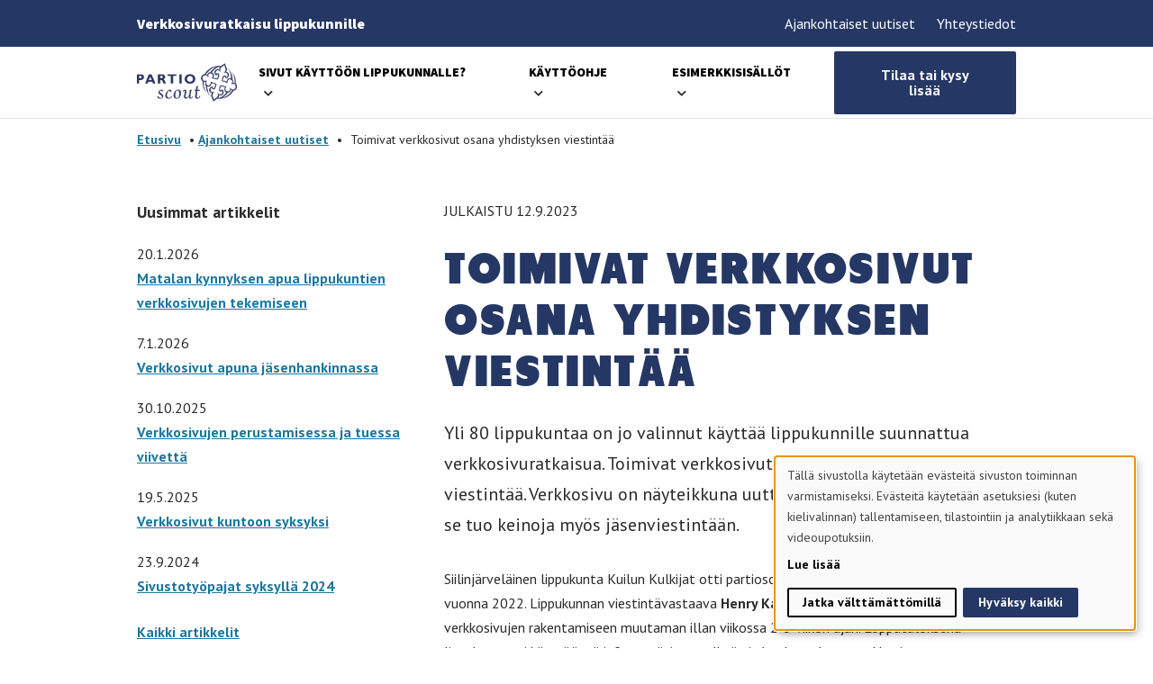

--- FILE ---
content_type: text/html; charset=UTF-8
request_url: https://partioscout.fi/ajankohtaista/toimivat-verkkosivut-osana-yhdistyksen-viestintaa/
body_size: 25451
content:

<!DOCTYPE html>
<html lang="fi" class="no-js">
    <head>
        <meta charset="UTF-8">
        <meta name="viewport" content="width=device-width, initial-scale=1">
        <link rel="profile" href="http://gmpg.org/xfn/11">

                <meta name='robots' content='index, follow, max-image-preview:large, max-snippet:-1, max-video-preview:-1' />
<link rel="alternate" hreflang="fi" href="https://partioscout.fi/ajankohtaista/toimivat-verkkosivut-osana-yhdistyksen-viestintaa/" />
<link rel="alternate" hreflang="x-default" href="https://partioscout.fi/ajankohtaista/toimivat-verkkosivut-osana-yhdistyksen-viestintaa/" />

	<!-- This site is optimized with the Yoast SEO plugin v26.7 - https://yoast.com/wordpress/plugins/seo/ -->
	<title>Toimivat verkkosivut osana yhdistyksen viestintää &#187; Lippukuntien verkkosivuratkaisu</title>
	<link rel="canonical" href="https://partioscout.fi/ajankohtaista/toimivat-verkkosivut-osana-yhdistyksen-viestintaa/" />
	<meta property="og:locale" content="fi_FI" />
	<meta property="og:type" content="article" />
	<meta property="og:title" content="Toimivat verkkosivut osana yhdistyksen viestintää &#187; Lippukuntien verkkosivuratkaisu" />
	<meta property="og:url" content="https://partioscout.fi/ajankohtaista/toimivat-verkkosivut-osana-yhdistyksen-viestintaa/" />
	<meta property="og:site_name" content="Lippukuntien verkkosivuratkaisu" />
	<meta property="article:publisher" content="https://www.facebook.com/partio" />
	<meta property="article:published_time" content="2023-09-12T07:44:28+00:00" />
	<meta property="article:modified_time" content="2023-09-12T07:46:01+00:00" />
	<meta property="og:image" content="https://partioscout.fi/wp-content/uploads/2023/09/Marrasretki_2018_EevaHelle-8827-scaled.jpg" />
	<meta property="og:image:width" content="2560" />
	<meta property="og:image:height" content="1707" />
	<meta property="og:image:type" content="image/jpeg" />
	<meta name="author" content="spviestinta" />
	<meta name="twitter:card" content="summary_large_image" />
	<meta name="twitter:creator" content="@Partiolaiset" />
	<meta name="twitter:site" content="@Partiolaiset" />
	<meta name="twitter:label1" content="Kirjoittanut" />
	<meta name="twitter:data1" content="spviestinta" />
	<meta name="twitter:label2" content="Arvioitu lukuaika" />
	<meta name="twitter:data2" content="2 minuuttia" />
	<script type="application/ld+json" class="yoast-schema-graph">{"@context":"https://schema.org","@graph":[{"@type":"Article","@id":"https://partioscout.fi/ajankohtaista/toimivat-verkkosivut-osana-yhdistyksen-viestintaa/#article","isPartOf":{"@id":"https://partioscout.fi/ajankohtaista/toimivat-verkkosivut-osana-yhdistyksen-viestintaa/"},"author":{"name":"spviestinta","@id":"https://partioscout.fi/#/schema/person/58015a28186be08bb5b88056877113a2"},"headline":"Toimivat verkkosivut osana yhdistyksen viestintää","datePublished":"2023-09-12T07:44:28+00:00","dateModified":"2023-09-12T07:46:01+00:00","mainEntityOfPage":{"@id":"https://partioscout.fi/ajankohtaista/toimivat-verkkosivut-osana-yhdistyksen-viestintaa/"},"wordCount":344,"image":{"@id":"https://partioscout.fi/ajankohtaista/toimivat-verkkosivut-osana-yhdistyksen-viestintaa/#primaryimage"},"thumbnailUrl":"https://partioscout.fi/wp-content/uploads/2023/09/Marrasretki_2018_EevaHelle-8827-scaled.jpg","articleSection":["Uncategorized @fi"],"inLanguage":"fi"},{"@type":"WebPage","@id":"https://partioscout.fi/ajankohtaista/toimivat-verkkosivut-osana-yhdistyksen-viestintaa/","url":"https://partioscout.fi/ajankohtaista/toimivat-verkkosivut-osana-yhdistyksen-viestintaa/","name":"Toimivat verkkosivut osana yhdistyksen viestintää &#187; Lippukuntien verkkosivuratkaisu","isPartOf":{"@id":"https://partioscout.fi/#website"},"primaryImageOfPage":{"@id":"https://partioscout.fi/ajankohtaista/toimivat-verkkosivut-osana-yhdistyksen-viestintaa/#primaryimage"},"image":{"@id":"https://partioscout.fi/ajankohtaista/toimivat-verkkosivut-osana-yhdistyksen-viestintaa/#primaryimage"},"thumbnailUrl":"https://partioscout.fi/wp-content/uploads/2023/09/Marrasretki_2018_EevaHelle-8827-scaled.jpg","datePublished":"2023-09-12T07:44:28+00:00","dateModified":"2023-09-12T07:46:01+00:00","author":{"@id":"https://partioscout.fi/#/schema/person/58015a28186be08bb5b88056877113a2"},"breadcrumb":{"@id":"https://partioscout.fi/ajankohtaista/toimivat-verkkosivut-osana-yhdistyksen-viestintaa/#breadcrumb"},"inLanguage":"fi","potentialAction":[{"@type":"ReadAction","target":["https://partioscout.fi/ajankohtaista/toimivat-verkkosivut-osana-yhdistyksen-viestintaa/"]}]},{"@type":"ImageObject","inLanguage":"fi","@id":"https://partioscout.fi/ajankohtaista/toimivat-verkkosivut-osana-yhdistyksen-viestintaa/#primaryimage","url":"https://partioscout.fi/wp-content/uploads/2023/09/Marrasretki_2018_EevaHelle-8827-scaled.jpg","contentUrl":"https://partioscout.fi/wp-content/uploads/2023/09/Marrasretki_2018_EevaHelle-8827-scaled.jpg","width":2560,"height":1707},{"@type":"BreadcrumbList","@id":"https://partioscout.fi/ajankohtaista/toimivat-verkkosivut-osana-yhdistyksen-viestintaa/#breadcrumb","itemListElement":[{"@type":"ListItem","position":1,"name":"Etusivu","item":"https://partioscout.fi/"},{"@type":"ListItem","position":2,"name":"Ajankohtaiset uutiset","item":"https://partioscout.fi/ajankohtaista/"},{"@type":"ListItem","position":3,"name":"Toimivat verkkosivut osana yhdistyksen viestintää"}]},{"@type":"WebSite","@id":"https://partioscout.fi/#website","url":"https://partioscout.fi/","name":"Lippukuntien verkkosivuratkaisu","description":"Lippukunnat","potentialAction":[{"@type":"SearchAction","target":{"@type":"EntryPoint","urlTemplate":"https://partioscout.fi/?s={search_term_string}"},"query-input":{"@type":"PropertyValueSpecification","valueRequired":true,"valueName":"search_term_string"}}],"inLanguage":"fi"},{"@type":"Person","@id":"https://partioscout.fi/#/schema/person/58015a28186be08bb5b88056877113a2","name":"spviestinta","image":{"@type":"ImageObject","inLanguage":"fi","@id":"https://partioscout.fi/#/schema/person/image/","url":"https://partioscout.fi/wp-content/litespeed/avatar/1/64f98521b1f1fc4923a7b5a9867f88ba.jpg?ver=1768384738","contentUrl":"https://partioscout.fi/wp-content/litespeed/avatar/1/64f98521b1f1fc4923a7b5a9867f88ba.jpg?ver=1768384738","caption":"spviestinta"}}]}</script>
	<!-- / Yoast SEO plugin. -->


<link rel='dns-prefetch' href='//maps.googleapis.com' />
<link rel='dns-prefetch' href='//www.googletagmanager.com' />
<link rel="alternate" type="application/rss+xml" title="Lippukuntien verkkosivuratkaisu &raquo; syöte" href="https://partioscout.fi/feed/" />
<link rel="alternate" type="application/rss+xml" title="Lippukuntien verkkosivuratkaisu &raquo; kommenttien syöte" href="https://partioscout.fi/comments/feed/" />
<link rel="alternate" title="oEmbed (JSON)" type="application/json+oembed" href="https://partioscout.fi/wp-json/oembed/1.0/embed?url=https%3A%2F%2Fpartioscout.fi%2Fajankohtaista%2Ftoimivat-verkkosivut-osana-yhdistyksen-viestintaa%2F" />
<link rel="alternate" title="oEmbed (XML)" type="text/xml+oembed" href="https://partioscout.fi/wp-json/oembed/1.0/embed?url=https%3A%2F%2Fpartioscout.fi%2Fajankohtaista%2Ftoimivat-verkkosivut-osana-yhdistyksen-viestintaa%2F&#038;format=xml" />
<style id='wp-img-auto-sizes-contain-inline-css' type='text/css'>
img:is([sizes=auto i],[sizes^="auto," i]){contain-intrinsic-size:3000px 1500px}
/*# sourceURL=wp-img-auto-sizes-contain-inline-css */
</style>
<link rel="preload" as="image" href="https://partioscout.fi/wp-content/uploads/2021/03/partio-scout-logo.png"><link rel="preload" as="image" href="https://partioscout.fi/wp-content/uploads/2021/03/partio-scout-logo.png"><link rel="preload" as="image" href="https://partioscout.fi/wp-content/uploads/2021/03/partio-scout-logo.png">
<style id='wp-emoji-styles-inline-css' type='text/css'>

	img.wp-smiley, img.emoji {
		display: inline !important;
		border: none !important;
		box-shadow: none !important;
		height: 1em !important;
		width: 1em !important;
		margin: 0 0.07em !important;
		vertical-align: -0.1em !important;
		background: none !important;
		padding: 0 !important;
	}
/*# sourceURL=wp-emoji-styles-inline-css */
</style>
<style id='wp-block-library-inline-css' type='text/css'>
:root{--wp-block-synced-color:#7a00df;--wp-block-synced-color--rgb:122,0,223;--wp-bound-block-color:var(--wp-block-synced-color);--wp-editor-canvas-background:#ddd;--wp-admin-theme-color:#007cba;--wp-admin-theme-color--rgb:0,124,186;--wp-admin-theme-color-darker-10:#006ba1;--wp-admin-theme-color-darker-10--rgb:0,107,160.5;--wp-admin-theme-color-darker-20:#005a87;--wp-admin-theme-color-darker-20--rgb:0,90,135;--wp-admin-border-width-focus:2px}@media (min-resolution:192dpi){:root{--wp-admin-border-width-focus:1.5px}}.wp-element-button{cursor:pointer}:root .has-very-light-gray-background-color{background-color:#eee}:root .has-very-dark-gray-background-color{background-color:#313131}:root .has-very-light-gray-color{color:#eee}:root .has-very-dark-gray-color{color:#313131}:root .has-vivid-green-cyan-to-vivid-cyan-blue-gradient-background{background:linear-gradient(135deg,#00d084,#0693e3)}:root .has-purple-crush-gradient-background{background:linear-gradient(135deg,#34e2e4,#4721fb 50%,#ab1dfe)}:root .has-hazy-dawn-gradient-background{background:linear-gradient(135deg,#faaca8,#dad0ec)}:root .has-subdued-olive-gradient-background{background:linear-gradient(135deg,#fafae1,#67a671)}:root .has-atomic-cream-gradient-background{background:linear-gradient(135deg,#fdd79a,#004a59)}:root .has-nightshade-gradient-background{background:linear-gradient(135deg,#330968,#31cdcf)}:root .has-midnight-gradient-background{background:linear-gradient(135deg,#020381,#2874fc)}:root{--wp--preset--font-size--normal:16px;--wp--preset--font-size--huge:42px}.has-regular-font-size{font-size:1em}.has-larger-font-size{font-size:2.625em}.has-normal-font-size{font-size:var(--wp--preset--font-size--normal)}.has-huge-font-size{font-size:var(--wp--preset--font-size--huge)}.has-text-align-center{text-align:center}.has-text-align-left{text-align:left}.has-text-align-right{text-align:right}.has-fit-text{white-space:nowrap!important}#end-resizable-editor-section{display:none}.aligncenter{clear:both}.items-justified-left{justify-content:flex-start}.items-justified-center{justify-content:center}.items-justified-right{justify-content:flex-end}.items-justified-space-between{justify-content:space-between}.screen-reader-text{border:0;clip-path:inset(50%);height:1px;margin:-1px;overflow:hidden;padding:0;position:absolute;width:1px;word-wrap:normal!important}.screen-reader-text:focus{background-color:#ddd;clip-path:none;color:#444;display:block;font-size:1em;height:auto;left:5px;line-height:normal;padding:15px 23px 14px;text-decoration:none;top:5px;width:auto;z-index:100000}html :where(.has-border-color){border-style:solid}html :where([style*=border-top-color]){border-top-style:solid}html :where([style*=border-right-color]){border-right-style:solid}html :where([style*=border-bottom-color]){border-bottom-style:solid}html :where([style*=border-left-color]){border-left-style:solid}html :where([style*=border-width]){border-style:solid}html :where([style*=border-top-width]){border-top-style:solid}html :where([style*=border-right-width]){border-right-style:solid}html :where([style*=border-bottom-width]){border-bottom-style:solid}html :where([style*=border-left-width]){border-left-style:solid}html :where(img[class*=wp-image-]){height:auto;max-width:100%}:where(figure){margin:0 0 1em}html :where(.is-position-sticky){--wp-admin--admin-bar--position-offset:var(--wp-admin--admin-bar--height,0px)}@media screen and (max-width:600px){html :where(.is-position-sticky){--wp-admin--admin-bar--position-offset:0px}}

/*# sourceURL=wp-block-library-inline-css */
</style><style id='wp-block-button-inline-css' type='text/css'>
.wp-block-button__link{align-content:center;box-sizing:border-box;cursor:pointer;display:inline-block;height:100%;text-align:center;word-break:break-word}.wp-block-button__link.aligncenter{text-align:center}.wp-block-button__link.alignright{text-align:right}:where(.wp-block-button__link){border-radius:9999px;box-shadow:none;padding:calc(.667em + 2px) calc(1.333em + 2px);text-decoration:none}.wp-block-button[style*=text-decoration] .wp-block-button__link{text-decoration:inherit}.wp-block-buttons>.wp-block-button.has-custom-width{max-width:none}.wp-block-buttons>.wp-block-button.has-custom-width .wp-block-button__link{width:100%}.wp-block-buttons>.wp-block-button.has-custom-font-size .wp-block-button__link{font-size:inherit}.wp-block-buttons>.wp-block-button.wp-block-button__width-25{width:calc(25% - var(--wp--style--block-gap, .5em)*.75)}.wp-block-buttons>.wp-block-button.wp-block-button__width-50{width:calc(50% - var(--wp--style--block-gap, .5em)*.5)}.wp-block-buttons>.wp-block-button.wp-block-button__width-75{width:calc(75% - var(--wp--style--block-gap, .5em)*.25)}.wp-block-buttons>.wp-block-button.wp-block-button__width-100{flex-basis:100%;width:100%}.wp-block-buttons.is-vertical>.wp-block-button.wp-block-button__width-25{width:25%}.wp-block-buttons.is-vertical>.wp-block-button.wp-block-button__width-50{width:50%}.wp-block-buttons.is-vertical>.wp-block-button.wp-block-button__width-75{width:75%}.wp-block-button.is-style-squared,.wp-block-button__link.wp-block-button.is-style-squared{border-radius:0}.wp-block-button.no-border-radius,.wp-block-button__link.no-border-radius{border-radius:0!important}:root :where(.wp-block-button .wp-block-button__link.is-style-outline),:root :where(.wp-block-button.is-style-outline>.wp-block-button__link){border:2px solid;padding:.667em 1.333em}:root :where(.wp-block-button .wp-block-button__link.is-style-outline:not(.has-text-color)),:root :where(.wp-block-button.is-style-outline>.wp-block-button__link:not(.has-text-color)){color:currentColor}:root :where(.wp-block-button .wp-block-button__link.is-style-outline:not(.has-background)),:root :where(.wp-block-button.is-style-outline>.wp-block-button__link:not(.has-background)){background-color:initial;background-image:none}
/*# sourceURL=https://partioscout.fi/wp-includes/blocks/button/style.min.css */
</style>
<style id='wp-block-heading-inline-css' type='text/css'>
h1:where(.wp-block-heading).has-background,h2:where(.wp-block-heading).has-background,h3:where(.wp-block-heading).has-background,h4:where(.wp-block-heading).has-background,h5:where(.wp-block-heading).has-background,h6:where(.wp-block-heading).has-background{padding:1.25em 2.375em}h1.has-text-align-left[style*=writing-mode]:where([style*=vertical-lr]),h1.has-text-align-right[style*=writing-mode]:where([style*=vertical-rl]),h2.has-text-align-left[style*=writing-mode]:where([style*=vertical-lr]),h2.has-text-align-right[style*=writing-mode]:where([style*=vertical-rl]),h3.has-text-align-left[style*=writing-mode]:where([style*=vertical-lr]),h3.has-text-align-right[style*=writing-mode]:where([style*=vertical-rl]),h4.has-text-align-left[style*=writing-mode]:where([style*=vertical-lr]),h4.has-text-align-right[style*=writing-mode]:where([style*=vertical-rl]),h5.has-text-align-left[style*=writing-mode]:where([style*=vertical-lr]),h5.has-text-align-right[style*=writing-mode]:where([style*=vertical-rl]),h6.has-text-align-left[style*=writing-mode]:where([style*=vertical-lr]),h6.has-text-align-right[style*=writing-mode]:where([style*=vertical-rl]){rotate:180deg}
/*# sourceURL=https://partioscout.fi/wp-includes/blocks/heading/style.min.css */
</style>
<style id='wp-block-image-inline-css' type='text/css'>
.wp-block-image>a,.wp-block-image>figure>a{display:inline-block}.wp-block-image img{box-sizing:border-box;height:auto;max-width:100%;vertical-align:bottom}@media not (prefers-reduced-motion){.wp-block-image img.hide{visibility:hidden}.wp-block-image img.show{animation:show-content-image .4s}}.wp-block-image[style*=border-radius] img,.wp-block-image[style*=border-radius]>a{border-radius:inherit}.wp-block-image.has-custom-border img{box-sizing:border-box}.wp-block-image.aligncenter{text-align:center}.wp-block-image.alignfull>a,.wp-block-image.alignwide>a{width:100%}.wp-block-image.alignfull img,.wp-block-image.alignwide img{height:auto;width:100%}.wp-block-image .aligncenter,.wp-block-image .alignleft,.wp-block-image .alignright,.wp-block-image.aligncenter,.wp-block-image.alignleft,.wp-block-image.alignright{display:table}.wp-block-image .aligncenter>figcaption,.wp-block-image .alignleft>figcaption,.wp-block-image .alignright>figcaption,.wp-block-image.aligncenter>figcaption,.wp-block-image.alignleft>figcaption,.wp-block-image.alignright>figcaption{caption-side:bottom;display:table-caption}.wp-block-image .alignleft{float:left;margin:.5em 1em .5em 0}.wp-block-image .alignright{float:right;margin:.5em 0 .5em 1em}.wp-block-image .aligncenter{margin-left:auto;margin-right:auto}.wp-block-image :where(figcaption){margin-bottom:1em;margin-top:.5em}.wp-block-image.is-style-circle-mask img{border-radius:9999px}@supports ((-webkit-mask-image:none) or (mask-image:none)) or (-webkit-mask-image:none){.wp-block-image.is-style-circle-mask img{border-radius:0;-webkit-mask-image:url('data:image/svg+xml;utf8,<svg viewBox="0 0 100 100" xmlns="http://www.w3.org/2000/svg"><circle cx="50" cy="50" r="50"/></svg>');mask-image:url('data:image/svg+xml;utf8,<svg viewBox="0 0 100 100" xmlns="http://www.w3.org/2000/svg"><circle cx="50" cy="50" r="50"/></svg>');mask-mode:alpha;-webkit-mask-position:center;mask-position:center;-webkit-mask-repeat:no-repeat;mask-repeat:no-repeat;-webkit-mask-size:contain;mask-size:contain}}:root :where(.wp-block-image.is-style-rounded img,.wp-block-image .is-style-rounded img){border-radius:9999px}.wp-block-image figure{margin:0}.wp-lightbox-container{display:flex;flex-direction:column;position:relative}.wp-lightbox-container img{cursor:zoom-in}.wp-lightbox-container img:hover+button{opacity:1}.wp-lightbox-container button{align-items:center;backdrop-filter:blur(16px) saturate(180%);background-color:#5a5a5a40;border:none;border-radius:4px;cursor:zoom-in;display:flex;height:20px;justify-content:center;opacity:0;padding:0;position:absolute;right:16px;text-align:center;top:16px;width:20px;z-index:100}@media not (prefers-reduced-motion){.wp-lightbox-container button{transition:opacity .2s ease}}.wp-lightbox-container button:focus-visible{outline:3px auto #5a5a5a40;outline:3px auto -webkit-focus-ring-color;outline-offset:3px}.wp-lightbox-container button:hover{cursor:pointer;opacity:1}.wp-lightbox-container button:focus{opacity:1}.wp-lightbox-container button:focus,.wp-lightbox-container button:hover,.wp-lightbox-container button:not(:hover):not(:active):not(.has-background){background-color:#5a5a5a40;border:none}.wp-lightbox-overlay{box-sizing:border-box;cursor:zoom-out;height:100vh;left:0;overflow:hidden;position:fixed;top:0;visibility:hidden;width:100%;z-index:100000}.wp-lightbox-overlay .close-button{align-items:center;cursor:pointer;display:flex;justify-content:center;min-height:40px;min-width:40px;padding:0;position:absolute;right:calc(env(safe-area-inset-right) + 16px);top:calc(env(safe-area-inset-top) + 16px);z-index:5000000}.wp-lightbox-overlay .close-button:focus,.wp-lightbox-overlay .close-button:hover,.wp-lightbox-overlay .close-button:not(:hover):not(:active):not(.has-background){background:none;border:none}.wp-lightbox-overlay .lightbox-image-container{height:var(--wp--lightbox-container-height);left:50%;overflow:hidden;position:absolute;top:50%;transform:translate(-50%,-50%);transform-origin:top left;width:var(--wp--lightbox-container-width);z-index:9999999999}.wp-lightbox-overlay .wp-block-image{align-items:center;box-sizing:border-box;display:flex;height:100%;justify-content:center;margin:0;position:relative;transform-origin:0 0;width:100%;z-index:3000000}.wp-lightbox-overlay .wp-block-image img{height:var(--wp--lightbox-image-height);min-height:var(--wp--lightbox-image-height);min-width:var(--wp--lightbox-image-width);width:var(--wp--lightbox-image-width)}.wp-lightbox-overlay .wp-block-image figcaption{display:none}.wp-lightbox-overlay button{background:none;border:none}.wp-lightbox-overlay .scrim{background-color:#fff;height:100%;opacity:.9;position:absolute;width:100%;z-index:2000000}.wp-lightbox-overlay.active{visibility:visible}@media not (prefers-reduced-motion){.wp-lightbox-overlay.active{animation:turn-on-visibility .25s both}.wp-lightbox-overlay.active img{animation:turn-on-visibility .35s both}.wp-lightbox-overlay.show-closing-animation:not(.active){animation:turn-off-visibility .35s both}.wp-lightbox-overlay.show-closing-animation:not(.active) img{animation:turn-off-visibility .25s both}.wp-lightbox-overlay.zoom.active{animation:none;opacity:1;visibility:visible}.wp-lightbox-overlay.zoom.active .lightbox-image-container{animation:lightbox-zoom-in .4s}.wp-lightbox-overlay.zoom.active .lightbox-image-container img{animation:none}.wp-lightbox-overlay.zoom.active .scrim{animation:turn-on-visibility .4s forwards}.wp-lightbox-overlay.zoom.show-closing-animation:not(.active){animation:none}.wp-lightbox-overlay.zoom.show-closing-animation:not(.active) .lightbox-image-container{animation:lightbox-zoom-out .4s}.wp-lightbox-overlay.zoom.show-closing-animation:not(.active) .lightbox-image-container img{animation:none}.wp-lightbox-overlay.zoom.show-closing-animation:not(.active) .scrim{animation:turn-off-visibility .4s forwards}}@keyframes show-content-image{0%{visibility:hidden}99%{visibility:hidden}to{visibility:visible}}@keyframes turn-on-visibility{0%{opacity:0}to{opacity:1}}@keyframes turn-off-visibility{0%{opacity:1;visibility:visible}99%{opacity:0;visibility:visible}to{opacity:0;visibility:hidden}}@keyframes lightbox-zoom-in{0%{transform:translate(calc((-100vw + var(--wp--lightbox-scrollbar-width))/2 + var(--wp--lightbox-initial-left-position)),calc(-50vh + var(--wp--lightbox-initial-top-position))) scale(var(--wp--lightbox-scale))}to{transform:translate(-50%,-50%) scale(1)}}@keyframes lightbox-zoom-out{0%{transform:translate(-50%,-50%) scale(1);visibility:visible}99%{visibility:visible}to{transform:translate(calc((-100vw + var(--wp--lightbox-scrollbar-width))/2 + var(--wp--lightbox-initial-left-position)),calc(-50vh + var(--wp--lightbox-initial-top-position))) scale(var(--wp--lightbox-scale));visibility:hidden}}
/*# sourceURL=https://partioscout.fi/wp-includes/blocks/image/style.min.css */
</style>
<style id='wp-block-buttons-inline-css' type='text/css'>
.wp-block-buttons{box-sizing:border-box}.wp-block-buttons.is-vertical{flex-direction:column}.wp-block-buttons.is-vertical>.wp-block-button:last-child{margin-bottom:0}.wp-block-buttons>.wp-block-button{display:inline-block;margin:0}.wp-block-buttons.is-content-justification-left{justify-content:flex-start}.wp-block-buttons.is-content-justification-left.is-vertical{align-items:flex-start}.wp-block-buttons.is-content-justification-center{justify-content:center}.wp-block-buttons.is-content-justification-center.is-vertical{align-items:center}.wp-block-buttons.is-content-justification-right{justify-content:flex-end}.wp-block-buttons.is-content-justification-right.is-vertical{align-items:flex-end}.wp-block-buttons.is-content-justification-space-between{justify-content:space-between}.wp-block-buttons.aligncenter{text-align:center}.wp-block-buttons:not(.is-content-justification-space-between,.is-content-justification-right,.is-content-justification-left,.is-content-justification-center) .wp-block-button.aligncenter{margin-left:auto;margin-right:auto;width:100%}.wp-block-buttons[style*=text-decoration] .wp-block-button,.wp-block-buttons[style*=text-decoration] .wp-block-button__link{text-decoration:inherit}.wp-block-buttons.has-custom-font-size .wp-block-button__link{font-size:inherit}.wp-block-buttons .wp-block-button__link{width:100%}.wp-block-button.aligncenter{text-align:center}
/*# sourceURL=https://partioscout.fi/wp-includes/blocks/buttons/style.min.css */
</style>

<style id='classic-theme-styles-inline-css' type='text/css'>
/*! This file is auto-generated */
.wp-block-button__link{color:#fff;background-color:#32373c;border-radius:9999px;box-shadow:none;text-decoration:none;padding:calc(.667em + 2px) calc(1.333em + 2px);font-size:1.125em}.wp-block-file__button{background:#32373c;color:#fff;text-decoration:none}
/*# sourceURL=/wp-includes/css/classic-themes.min.css */
</style>
<link rel='stylesheet' id='screen-stylesheet-css' href='https://partioscout.fi/wp-content/themes/partio/dist/stylesheets/screen.css?ver=1765529220' type='text/css' media='all' />
<link rel='stylesheet' id='print-stylesheet-css' href='https://partioscout.fi/wp-content/themes/partio/dist/stylesheets/print.css?ver=1765529220' type='text/css' media='print' />
<link rel='stylesheet' id='wp-block-paragraph-css' href='https://partioscout.fi/wp-includes/blocks/paragraph/style.min.css?ver=6.9' type='text/css' media='all' />
<script type="text/javascript" src="https://partioscout.fi/wp-includes/js/jquery/jquery.min.js?ver=3.7.1" id="jquery-core-js"></script>
<script type="text/javascript" src="https://partioscout.fi/wp-includes/js/jquery/jquery-migrate.min.js?ver=3.4.1" id="jquery-migrate-js"></script>
<link rel="https://api.w.org/" href="https://partioscout.fi/wp-json/" /><link rel="alternate" title="JSON" type="application/json" href="https://partioscout.fi/wp-json/wp/v2/posts/1455" /><link rel="EditURI" type="application/rsd+xml" title="RSD" href="https://partioscout.fi/xmlrpc.php?rsd" />
<meta name="generator" content="WordPress 6.9" />
<link rel='shortlink' href='https://partioscout.fi/?p=1455' />
<meta name="generator" content="Site Kit by Google 1.170.0" /><meta name="generator" content="WPML ver:4.8.6 stt:18;" />
<script>(function(html){html.className = html.className.replace(/\bno-js\b/,'js')})(document.documentElement);</script>

		<!-- Google Tag Manager -->
<script type="text/plain" data-type="application/javascript" data-name="analytics">(function(w,d,s,l,i){w[l]=w[l]||[];w[l].push({'gtm.start':
new Date().getTime(),event:'gtm.js'});var f=d.getElementsByTagName(s)[0],
j=d.createElement(s),dl=l!='dataLayer'?'&l='+l:'';j.async=true;j.src=
'https://www.googletagmanager.com/gtm.js?id='+i+dl;f.parentNode.insertBefore(j,f);
})(window,document,'script','dataLayer','GTM-TM6XH4B');</script>
<!-- End Google Tag Manager -->

    <!-- Network Google Tag Manager -->
    <script type="text/plain" data-type="application/javascript" data-name="analytics">(function(w,d,s,l,i){w[l]=w[l]||[];w[l].push({'gtm.start':
      new Date().getTime(),event:'gtm.js'});var f=d.getElementsByTagName(s)[0],
      j=d.createElement(s),dl=l!='dataLayer'?'&l='+l:'';j.async=true;j.src=
      'https://www.googletagmanager.com/gtm.js?id='+i+dl;f.parentNode.insertBefore(j,f);
      })(window,document,'script','dataLayer','GTM-5Z3NTCW');</script>
    <!-- End Google Tag Manager --><link rel="icon" href="https://partioscout.fi/wp-content/uploads/2024/10/ps-favicon-150x150.png" sizes="32x32" />
<link rel="icon" href="https://partioscout.fi/wp-content/uploads/2024/10/ps-favicon-300x300.png" sizes="192x192" />
<link rel="apple-touch-icon" href="https://partioscout.fi/wp-content/uploads/2024/10/ps-favicon-300x300.png" />
<meta name="msapplication-TileImage" content="https://partioscout.fi/wp-content/uploads/2024/10/ps-favicon-300x300.png" />

                    <link rel="preconnect" href="https://fonts.googleapis.com">
            <link rel="preconnect" href="https://fonts.gstatic.com" crossorigin>
            <!-- PT Sans and Source Sans Pro -->
            <link href="https://fonts.googleapis.com/css2?family=PT+Sans:ital,wght@0,400;0,700;1,400;1,700&family=Source+Sans+Pro:ital,wght@0,900;1,900&display=swap" rel="stylesheet">

        

        <style>
            /*
            This CSS resource incorporates links to font software which is the valuable copyrighted property of Monotype and/or its suppliers. You may not attempt to copy, install, redistribute, convert, modify or reverse engineer this font software. Please contact Monotype with any questions regarding Web Fonts: http://www.fonts.com
            */
            
            
            :root {
                --primary-color: #253764;
                --secondary-color: #1c769d;
                --primary-text-color: #ffffff;
                --secondary-text-color: #FFFFFF;

                --font-special-heading: 'Tondu W05 Beta', sans-serif;
                --font-heading: 'Source Sans Pro', sans-serif;
                --font-body: 'PT Sans', sans-serif;

                --font-weight-special-heading: 700;
                --font-weight-heading: 900;
                --font-weight-body: 400;
            }
        </style>
    </head>

    <body class="wp-singular post-template-default single single-post postid-1455 single-format-standard wp-theme-partio">
                <!-- Google Tag Manager (noscript) -->
        <noscript><iframe data-lazyloaded="1" src="about:blank" data-src="https://www.googletagmanager.com/ns.html?id=GTM-TM6XH4B" height="0" width="0" style="display:none;visibility:hidden"></iframe><noscript><iframe src="https://www.googletagmanager.com/ns.html?id=GTM-TM6XH4B" height="0" width="0" style="display:none;visibility:hidden"></iframe></noscript></noscript>
        <!-- End Google Tag Manager (noscript) -->
                
        <noscript><iframe data-lazyloaded="1" src="about:blank" data-src="https://www.googletagmanager.com/ns.html?id=GTM-5Z3NTCW" height="0" width="0" style="display:none;visibility:hidden"></iframe><noscript><iframe src="https://www.googletagmanager.com/ns.html?id=GTM-5Z3NTCW" height="0" width="0" style="display:none;visibility:hidden"></iframe></noscript></noscript>
                <div id="page" class="site">
            <div class="site-inner">
                <header id="masthead" class="site-header" role="banner">                    
                    <div class="header-desktop">
	<div class="header-helper">
		<div class="container-lg">
			<div class="flex">
								<p class="group-name">Verkkosivuratkaisu lippukunnille</p>

				<div class="flex">
					<nav id="helper-navigation" class="secondary-navigation" role="navigation" aria-label="Apuvalikko">
						<div class="menu-apuvalikko-container"><ul id="menu-apuvalikko" class="secondary-menu"><li id="menu-item-405" class="menu-item menu-item-type-post_type menu-item-object-page current_page_parent menu-item-405"><a href="https://partioscout.fi/ajankohtaista/">Ajankohtaiset uutiset</a></li>
<li id="menu-item-50" class="menu-item menu-item-type-post_type menu-item-object-page menu-item-50"><a href="https://partioscout.fi/esimerkkisisallot/yhteystiedot/">Yhteystiedot</a></li>
</ul></div>					</nav><!-- .main-navigation -->

					<div class="language-selector">
	</div> 
				</div>
			</div>
		</div>
	</div>

	<div class="site-header-main">
		<div class="container-lg">
			<div class="flex">
				<div class="site-branding">
					
										<a href="https://partioscout.fi">
													<span class="sr-only">Etusivulle - </span><img src="https://partioscout.fi/wp-content/uploads/2021/03/partio-scout-logo.png" alt="" fetchpriority="high" decoding="sync" fetchpriority="high" decoding="sync" fetchpriority="high" decoding="sync">
													</a>
									</div><!-- .site-branding -->

				 
					<div id="site-header-menu" class="site-header-menu">
						<nav id="site-navigation" class="main-navigation" role="navigation" aria-label="Päävalikko">
							<div class="menu-paavalikko-container"><ul id="menu-paavalikko" class="primary-menu">
<li  class=" menu-item menu-item-type-post_type menu-item-object-page menu-item-has-children"><a href="https://partioscout.fi/sivut-kayttoon/">Sivut käyttöön lippukunnalle?</a>
<button class="sub-menu-toggle" aria-label="Avaa alavalikko"></button><ul class="sub-menu">
<li  class=" menu-item menu-item-type-post_type menu-item-object-page"><a href="https://partioscout.fi/sivut-kayttoon/tilaaminen/">Tilaaminen</a></li>
<li  class=" menu-item menu-item-type-post_type menu-item-object-page"><a href="https://partioscout.fi/sivut-kayttoon/verkkotunnus/">Verkkotunnus</a></li>
<li  class=" menu-item menu-item-type-post_type menu-item-object-page"><a href="https://partioscout.fi/sivut-kayttoon/sivuston-varit/">Sivuston värit</a></li>
<li  class=" menu-item menu-item-type-post_type menu-item-object-page"><a href="https://partioscout.fi/sivut-kayttoon/usein-kysytyt-kysymykset/">Usein kysytyt kysymykset</a></li></ul></li>
<li  class=" menu-item menu-item-type-post_type menu-item-object-page menu-item-has-children"><a href="https://partioscout.fi/kayttoohje/">Käyttöohje</a>
<button class="sub-menu-toggle" aria-label="Avaa alavalikko"></button><ul class="sub-menu">
<li  class=" menu-item menu-item-type-post_type menu-item-object-page"><a href="https://partioscout.fi/kayttoohje/ohjausnakyma/">Ohjausnäkymä, teeman asetukset ja yleiset sisällöt</a></li>
<li  class=" menu-item menu-item-type-post_type menu-item-object-page"><a href="https://partioscout.fi/kayttoohje/luo-uusi-sivu/">Luo uusi sivu</a></li>
<li  class=" menu-item menu-item-type-post_type menu-item-object-page"><a href="https://partioscout.fi/kayttoohje/sisaltosivut/">Sisältösivut</a></li>
<li  class=" menu-item menu-item-type-post_type menu-item-object-page"><a href="https://partioscout.fi/kayttoohje/sivun-asetukset/">Sivun asetukset</a></li>
<li  class=" menu-item menu-item-type-post_type menu-item-object-page"><a href="https://partioscout.fi/kayttoohje/valikot/">Valikot</a></li>
<li  class=" menu-item menu-item-type-post_type menu-item-object-page"><a href="https://partioscout.fi/kayttoohje/tapahtumakalenteri/">Tapahtumakalenteri</a></li>
<li  class=" menu-item menu-item-type-post_type menu-item-object-page"><a href="https://partioscout.fi/kayttoohje/artikkelit-eli-uutiset/">Artikkelit eli uutiset</a></li>
<li  class=" menu-item menu-item-type-post_type menu-item-object-page"><a href="https://partioscout.fi/kayttoohje/someseina/">Someseinä</a></li>
<li  class=" menu-item menu-item-type-post_type menu-item-object-page"><a href="https://partioscout.fi/kayttoohje/lomake/">Lomake</a></li>
<li  class=" menu-item menu-item-type-post_type menu-item-object-page"><a href="https://partioscout.fi/kayttoohje/kieliversiot/">Kieliversiot</a></li>
<li  class=" menu-item menu-item-type-post_type menu-item-object-page"><a href="https://partioscout.fi/kayttoohje/evastekysely/">Evästekysely</a></li></ul></li>
<li  class=" menu-item menu-item-type-post_type menu-item-object-page menu-item-has-children"><a href="https://partioscout.fi/esimerkkisisallot/">Esimerkkisisällöt</a>
<button class="sub-menu-toggle" aria-label="Avaa alavalikko"></button><ul class="sub-menu">
<li  class=" menu-item menu-item-type-post_type menu-item-object-page"><a href="https://partioscout.fi/esimerkkisisallot/paavalikko/">Päävalikko</a></li>
<li  class=" menu-item menu-item-type-post_type menu-item-object-page"><a href="https://partioscout.fi/esimerkkisisallot/etusivun-malli/">Etusivun malli</a></li>
<li  class=" menu-item menu-item-type-post_type menu-item-object-page"><a href="https://partioscout.fi/esimerkkisisallot/tule-mukaan/">Tule mukaan</a></li>
<li  class=" menu-item menu-item-type-post_type menu-item-object-page"><a href="https://partioscout.fi/esimerkkisisallot/jasenelle/">Jäsenelle</a></li>
<li  class=" menu-item menu-item-type-post_type menu-item-object-page"><a href="https://partioscout.fi/esimerkkisisallot/tietoa-lippukunnasta/">Tietoa lippukunnasta</a></li>
<li  class=" menu-item menu-item-type-post_type menu-item-object-page"><a href="https://partioscout.fi/esimerkkisisallot/uutiset/">Uutiset</a></li>
<li  class=" menu-item menu-item-type-post_type menu-item-object-page"><a href="https://partioscout.fi/esimerkkisisallot/tapahtumat/">Tapahtumat</a></li>
<li  class=" menu-item menu-item-type-post_type menu-item-object-page"><a href="https://partioscout.fi/esimerkkisisallot/yhteystiedot/">Yhteystiedot</a></li></ul></li></ul></div>						</nav><!-- .main-navigation -->
					</div><!-- .site-header-menu -->
				
									<a class="button nav-cta" href="https://www.partio.fi/lippukunnille/lippukunnan-johtaminen/viestinta-ja-markkinointi/lippukunnan-nettisivut/tilaa-lippukunnalle-uudet-verkkosivut/" target="_blank">Tilaa tai kysy lisää</a>
							</div>
		</div>
	</div><!-- .site-header-main -->
</div>                    <div class="header-mobile">
	<div class="header-helper">
		<div class="container-lg">
			<div class="flex">
								<p class="group-name">Verkkosivuratkaisu lippukunnille</p>
			</div>
		</div>
	</div>

	<div class="site-header-main">
		<div class="container-lg">
			<div class="flex">
				<div class="site-branding">
					
										<a href="https://partioscout.fi">
													<span class="sr-only">Etusivulle - </span><img src="https://partioscout.fi/wp-content/uploads/2021/03/partio-scout-logo.png" alt="" fetchpriority="high" decoding="sync" fetchpriority="high" decoding="sync" fetchpriority="high" decoding="sync">
													</a>
									</div><!-- .site-branding -->

				<button class="open-menu" aria-label="Avaa päävalikko"><span></span></button>
			</div>
		</div>
	</div>

	<div class="menu-overlay">
		<div id="site-header-menu" class="site-header-menu">
			<nav id="site-navigation" class="main-navigation" role="navigation" aria-label="Päävalikko">
				<div class="menu-paavalikko-container"><ul id="menu-paavalikko-1" class="primary-menu">
<li  class=" menu-item menu-item-type-post_type menu-item-object-page menu-item-has-children"><a href="https://partioscout.fi/sivut-kayttoon/">Sivut käyttöön lippukunnalle?</a>
<button class="sub-menu-toggle" aria-label="Avaa alavalikko"></button><ul class="sub-menu">
<li  class=" menu-item menu-item-type-post_type menu-item-object-page"><a href="https://partioscout.fi/sivut-kayttoon/tilaaminen/">Tilaaminen</a></li>
<li  class=" menu-item menu-item-type-post_type menu-item-object-page"><a href="https://partioscout.fi/sivut-kayttoon/verkkotunnus/">Verkkotunnus</a></li>
<li  class=" menu-item menu-item-type-post_type menu-item-object-page"><a href="https://partioscout.fi/sivut-kayttoon/sivuston-varit/">Sivuston värit</a></li>
<li  class=" menu-item menu-item-type-post_type menu-item-object-page"><a href="https://partioscout.fi/sivut-kayttoon/usein-kysytyt-kysymykset/">Usein kysytyt kysymykset</a></li></ul></li>
<li  class=" menu-item menu-item-type-post_type menu-item-object-page menu-item-has-children"><a href="https://partioscout.fi/kayttoohje/">Käyttöohje</a>
<button class="sub-menu-toggle" aria-label="Avaa alavalikko"></button><ul class="sub-menu">
<li  class=" menu-item menu-item-type-post_type menu-item-object-page"><a href="https://partioscout.fi/kayttoohje/ohjausnakyma/">Ohjausnäkymä, teeman asetukset ja yleiset sisällöt</a></li>
<li  class=" menu-item menu-item-type-post_type menu-item-object-page"><a href="https://partioscout.fi/kayttoohje/luo-uusi-sivu/">Luo uusi sivu</a></li>
<li  class=" menu-item menu-item-type-post_type menu-item-object-page"><a href="https://partioscout.fi/kayttoohje/sisaltosivut/">Sisältösivut</a></li>
<li  class=" menu-item menu-item-type-post_type menu-item-object-page"><a href="https://partioscout.fi/kayttoohje/sivun-asetukset/">Sivun asetukset</a></li>
<li  class=" menu-item menu-item-type-post_type menu-item-object-page"><a href="https://partioscout.fi/kayttoohje/valikot/">Valikot</a></li>
<li  class=" menu-item menu-item-type-post_type menu-item-object-page"><a href="https://partioscout.fi/kayttoohje/tapahtumakalenteri/">Tapahtumakalenteri</a></li>
<li  class=" menu-item menu-item-type-post_type menu-item-object-page"><a href="https://partioscout.fi/kayttoohje/artikkelit-eli-uutiset/">Artikkelit eli uutiset</a></li>
<li  class=" menu-item menu-item-type-post_type menu-item-object-page"><a href="https://partioscout.fi/kayttoohje/someseina/">Someseinä</a></li>
<li  class=" menu-item menu-item-type-post_type menu-item-object-page"><a href="https://partioscout.fi/kayttoohje/lomake/">Lomake</a></li>
<li  class=" menu-item menu-item-type-post_type menu-item-object-page"><a href="https://partioscout.fi/kayttoohje/kieliversiot/">Kieliversiot</a></li>
<li  class=" menu-item menu-item-type-post_type menu-item-object-page"><a href="https://partioscout.fi/kayttoohje/evastekysely/">Evästekysely</a></li></ul></li>
<li  class=" menu-item menu-item-type-post_type menu-item-object-page menu-item-has-children"><a href="https://partioscout.fi/esimerkkisisallot/">Esimerkkisisällöt</a>
<button class="sub-menu-toggle" aria-label="Avaa alavalikko"></button><ul class="sub-menu">
<li  class=" menu-item menu-item-type-post_type menu-item-object-page"><a href="https://partioscout.fi/esimerkkisisallot/paavalikko/">Päävalikko</a></li>
<li  class=" menu-item menu-item-type-post_type menu-item-object-page"><a href="https://partioscout.fi/esimerkkisisallot/etusivun-malli/">Etusivun malli</a></li>
<li  class=" menu-item menu-item-type-post_type menu-item-object-page"><a href="https://partioscout.fi/esimerkkisisallot/tule-mukaan/">Tule mukaan</a></li>
<li  class=" menu-item menu-item-type-post_type menu-item-object-page"><a href="https://partioscout.fi/esimerkkisisallot/jasenelle/">Jäsenelle</a></li>
<li  class=" menu-item menu-item-type-post_type menu-item-object-page"><a href="https://partioscout.fi/esimerkkisisallot/tietoa-lippukunnasta/">Tietoa lippukunnasta</a></li>
<li  class=" menu-item menu-item-type-post_type menu-item-object-page"><a href="https://partioscout.fi/esimerkkisisallot/uutiset/">Uutiset</a></li>
<li  class=" menu-item menu-item-type-post_type menu-item-object-page"><a href="https://partioscout.fi/esimerkkisisallot/tapahtumat/">Tapahtumat</a></li>
<li  class=" menu-item menu-item-type-post_type menu-item-object-page"><a href="https://partioscout.fi/esimerkkisisallot/yhteystiedot/">Yhteystiedot</a></li></ul></li></ul></div>				<div class="menu-apuvalikko-container"><ul id="menu-apuvalikko-1" class="secondary-menu">
<li  class=" menu-item menu-item-type-post_type menu-item-object-page current_page_parent"><a href="https://partioscout.fi/ajankohtaista/">Ajankohtaiset uutiset</a></li>
<li  class=" menu-item menu-item-type-post_type menu-item-object-page"><a href="https://partioscout.fi/esimerkkisisallot/yhteystiedot/">Yhteystiedot</a></li></ul></div>				<div class="language-selector">
	</div> 
									<a class="button nav-cta" href="https://www.partio.fi/lippukunnille/lippukunnan-johtaminen/viestinta-ja-markkinointi/lippukunnan-nettisivut/tilaa-lippukunnalle-uudet-verkkosivut/" target="_blank">Tilaa tai kysy lisää</a>
							</nav><!-- .main-navigation -->
		</div><!-- .site-header-menu -->
		<button class="close-menu" aria-label="Sulje päävalikko"></button>
	</div>
</div>                
                </header><!-- .site-header -->

                
                <div id="content" class="site-content">

                    	<div class="breadcrumbs-container container-lg">
		<div class="row">
			<div class="col">
				<div id="breadcrumbs"><span><span><a href="https://partioscout.fi/">Etusivu</a></span> &bull; <span><a href="https://partioscout.fi/ajankohtaista/">Ajankohtaiset uutiset</a></span> &bull; <span class="breadcrumb_last" aria-current="page">Toimivat verkkosivut osana yhdistyksen viestintää</span></span></div>			</div>
		</div>
	</div>

<div id="primary" class="content-area">
    <main id="main" class="site-main container" role="main">
        <div class="row justify-content-center content-row">
            <div class="col-12 article-content">
                <article id="post-1455" class="post-1455 post type-post status-publish format-standard has-post-thumbnail hentry category-uncategorized-fi">
    <div class="entry-content">
        

<div class="block-article-content article full-width id-block">
	<div class="container-lg">
		<div class="row">
			<div class="col d-none d-lg-block col-lg-4 col-xxl-3">
				<div class="sidebar-posts">
	<p class="sidebar-title">Uusimmat artikkelit</p>
	<ul class="latest">
				<li class="article">
			<span class="date">20.1.2026</span>
			<a href="https://partioscout.fi/ajankohtaista/matalan-kynnyksen-apua-lippukuntien-verkkosivujen-tekemiseen/" class="link">Matalan kynnyksen apua lippukuntien verkkosivujen tekemiseen</a>
		</li>
				<li class="article">
			<span class="date">7.1.2026</span>
			<a href="https://partioscout.fi/ajankohtaista/verkkosivut-apuna-jasenhankinnassa/" class="link">Verkkosivut apuna jäsenhankinnassa</a>
		</li>
				<li class="article">
			<span class="date">30.10.2025</span>
			<a href="https://partioscout.fi/ajankohtaista/verkkosivujen-perustamisessa-ja-tuessa-viivetta/" class="link">Verkkosivujen perustamisessa ja tuessa viivettä</a>
		</li>
				<li class="article">
			<span class="date">19.5.2025</span>
			<a href="https://partioscout.fi/ajankohtaista/verkkosivut-kuntoon-syksyksi/" class="link">Verkkosivut kuntoon syksyksi</a>
		</li>
				<li class="article">
			<span class="date">23.9.2024</span>
			<a href="https://partioscout.fi/ajankohtaista/sivustotyopajat-syksylla-2024/" class="link">Sivustotyöpajat syksyllä 2024</a>
		</li>
			</ul>
	<a class="more" href="https://partioscout.fi/ajankohtaista/">Kaikki artikkelit</a>
</div>
			</div>
			<div class="col col-12 col-lg-8 col-xxl-7 offset-xxl-1">	
				<p class="entry-date">Julkaistu 12.9.2023</p>
								<ul class="post-terms">
																				</ul>
								<h1 class="entry-title" id="entry-title-69700e59a4e3d">Toimivat verkkosivut osana yhdistyksen viestintää</h1>
				<div class="inner-blocks entry-content">
											

<p class="is-style-ingress">Yli 80 lippukuntaa on jo valinnut käyttää lippukunnille suunnattua verkkosivuratkaisua. Toimivat verkkosivut ovat tärkeä osa yhdistyksen viestintää. Verkkosivu on näyteikkuna uutta harrastusta etsiville, mutta se tuo keinoja myös jäsenviestintään.</p>



<p>Siilinjärveläinen lippukunta Kuilun Kulkijat otti partioscout-verkkosivuratkaisun käyttöönsä vuonna 2022. Lippukunnan viestintävastaava <strong>Henry Kataja</strong> kertoo käyttäneensä alussa verkkosivujen rakentamiseen muutaman illan viikossa 2-3 viikon ajan. Lopputuloksena lippukunta sai käyttöönsä informatiiviset, selkeät ja houkuttelevat verkkosivut.</p>



<h2 class="wp-block-heading">Näyteikkuna uusille jäsenille</h2>



<p>Verkkosivu on usein yksi ensimmäisistä asioista, joita uutta harrastusta etsivä käy katsomassa. Verkkosivu on siis kuin näyteikkuna lippukunnan toiminnasta. Se täytyy pitää kunnossa, jotta harrastusta etsivä kiinnostuu liittymään. Henry huolehtii, että tarvittavat tiedot päivittyvät aina verkkosivuille ajallaan. Erityisen hyvän päivityskierroksen verkkosivu saa aina syys- ja kevätkauden alussa.</p>



<p>&#8221;Käytän enemmän aikaa nettisivujen&nbsp;sisältöosien&nbsp;ja etusivun päivittämiseen uutta kautta varten. Elokuussa päivitän ryhmien, retkien ja tapahtumien tiedot sekä käyn läpi, että kaikki muu tieto on ajan tasalla. Tammikuussa päivitän tulevan kauden retket, leirit ja tapahtumat&#8221;, kertoo Henry.</p>



<p>Lippukuntien verkkosivuratkaisu mahdollistaa lippukunnan näköiset verkkosivut. Uutta harrastusta etsivät näkevät heti esimerkiksi lippukunnan värit ja logon.</p>



<p>&#8221;Kustomointimahdollisuudet&nbsp;on luonnollisesti&nbsp;rajallisemmat&nbsp;kuin jos itse alusta asti tekisi, mutta tarpeeksi monipuoliset, että sivuista on helppo tehdä omannäköiset. Olen ollut myös tyytyväinen siihen, että käyttäjien toiveita ja kommentteja on kuunneltu hyvin lisäominaisuuksien suhteen&#8221;, Henry pohtii. Hän myös kertoo olevansa tyytyväinen lippukunnan saamaan tukeen verkkosivujen kanssa.</p>



<figure class="wp-block-image size-full"><img data-lazyloaded="1" data-placeholder-resp="642x573" src="data:image/svg+xml,%3Csvg%20xmlns%3D%22http%3A%2F%2Fwww.w3.org%2F2000%2Fsvg%22%20width%3D%22642%22%20height%3D%22573%22%20viewBox%3D%220%200%20642%20573%22%3E%3Cfilter%20id%3D%22c%22%3E%3CfeGaussianBlur%20stdDeviation%3D%2255%22%20%2F%3E%3C%2Ffilter%3E%3Cpath%20fill%3D%22%23b7b6bc%22%20d%3D%22M0%200h642v571H0z%22%2F%3E%3Cg%20filter%3D%27url(%23c)%27%20fill-opacity%3D%27.5%27%3E%3Cellipse%20fill%3D%22%23443f5f%22%20fill-opacity%3D%22.5%22%20rx%3D%221%22%20ry%3D%221%22%20transform%3D%22matrix(299.00608%20-13.57779%206.2397%20137.40886%20382.4%20123.4)%22%2F%3E%3Cellipse%20fill%3D%22%23fff%22%20fill-opacity%3D%22.5%22%20rx%3D%221%22%20ry%3D%221%22%20transform%3D%22matrix(417.53798%20-188.52563%2084.28177%20186.66342%20326.1%20571)%22%2F%3E%3C%2Fg%3E%3C%2Fsvg%3E" fetchpriority="high" decoding="async" width="642" height="573" data-src="https://partioscout.fi/wp-content/uploads/2023/09/KuilunKulkijat1-1.png" alt="Näyttökuva Kuilun Kulkijat ry:n verkkosivujen etusivusta. Etusivulla on lyhyesti kuvaus lippukunnasta, linkki syystiedotteeseen sekä lippukunnan tapahtumakalenteri." class="wp-image-1461" data-srcset="https://partioscout.fi/wp-content/uploads/2023/09/KuilunKulkijat1-1.png 642w, https://partioscout.fi/wp-content/uploads/2023/09/KuilunKulkijat1-1-300x268.png 300w, https://partioscout.fi/wp-content/uploads/2023/09/KuilunKulkijat1-1-394x352.png 394w" data-sizes="(max-width: 709px) 85vw, (max-width: 909px) 67vw, (max-width: 984px) 61vw, (max-width: 1362px) 45vw, 600px" /><noscript><img fetchpriority="high" decoding="async" width="642" height="573" src="https://partioscout.fi/wp-content/uploads/2023/09/KuilunKulkijat1-1.png" alt="Näyttökuva Kuilun Kulkijat ry:n verkkosivujen etusivusta. Etusivulla on lyhyesti kuvaus lippukunnasta, linkki syystiedotteeseen sekä lippukunnan tapahtumakalenteri." class="wp-image-1461" srcset="https://partioscout.fi/wp-content/uploads/2023/09/KuilunKulkijat1-1.png 642w, https://partioscout.fi/wp-content/uploads/2023/09/KuilunKulkijat1-1-300x268.png 300w, https://partioscout.fi/wp-content/uploads/2023/09/KuilunKulkijat1-1-394x352.png 394w" sizes="(max-width: 709px) 85vw, (max-width: 909px) 67vw, (max-width: 984px) 61vw, (max-width: 1362px) 45vw, 600px" /></noscript></figure>



<h2 class="wp-block-heading">Verkkosivu helpottaa lippukunnan viestintää</h2>



<p>&#8221;Koen, että laadukkaat nettisivut helpottavat niin partioharrastukseen tutustumista, lippukunnan jäsenien tiedonhankintaa kuin myös lippukunnan viestintää sekä jäsenille että ulospäin&#8221;, Henry summaa.</p>



<p>Lippukuntien verkkosivuratkaisu onkin suunniteltu tukemaan lippukunnan jäsenhankintaa sekä mm. jäsen- ja huoltajaviestintää. Palvelun hinta on 99 euroa vuodessa ja se sisältää myös käyttötuen. </p>



<div class="wp-block-buttons is-layout-flex wp-block-buttons-is-layout-flex">
<div class="wp-block-button"><a class="wp-block-button__link wp-element-button" href="https://www.partio.fi/lippukunnille/lippukunnan-johtaminen/viestinta-ja-markkinointi/lippukunnan-nettisivut/tilaa-lippukunnalle-uudet-verkkosivut/">Tilaa verkkosivuratkaisu lippukunnallesi</a></div>
</div>



<div class="wp-block-buttons is-layout-flex wp-block-buttons-is-layout-flex">
<div class="wp-block-button"><a class="wp-block-button__link wp-element-button" href="https://kuilunkulkijat.fi/">Vieraile Kuilun Kulkijoiden verkkosivuilla</a></div>
</div>



<p><em>Artikkelikuva: Eeva Helle</em></p>


									</div>
			</div>
		</div>
	</div>	
			<div class="figures">
			<svg class="figure mountain" xmlns="http://www.w3.org/2000/svg" width="107" height="45.956" viewBox="0 0 107 45.956">
			    <path d="M168.122 240.378l5.678-5.678-25.585-25.516-16.362 16.362-27.115-27.046L66.8 236.438l5.678 5.655 32.283-32.283 34.67 34.647 5.678-5.655-7.6-7.6 10.73-10.73z" transform="translate(-66.8 -198.5)"/>
			</svg>

			<svg class="figure tent" xmlns="http://www.w3.org/2000/svg" width="107" height="78.58" viewBox="0 0 107 78.58">
			    <path d="M217.722 215.089l10.643-13.474-10.227-8.115-8.756 11.059-8.757-11.059-10.225 8.115 10.681 13.474L155.9 272.08h16.645l36.837-46.5 36.875 46.5H262.9z" transform="translate(-155.9 -193.5)"/>
			</svg>
		</div>
		</div>



<p></p>
    </div><!-- .entry-content -->
</article><!-- #post-## -->            </div>
        </div>
    </main><!-- .site-main -->
</div><!-- .content-area -->

        </div><!-- .site-content -->

        <footer class="site-footer" role="contentinfo">
          <div class="footer-top">
            <div class="container-lg">
              <div class="row">
                <div class="col-12"><div class="border-top"></div></div>
                <div class="col-12 col-lg-3 footer-col footer-brand-col">
<a href="https://partioscout.fi">
		<span class="sr-only">Etusivulle - </span><img src="https://partioscout.fi/wp-content/uploads/2021/03/partio-scout-logo.png" alt="" fetchpriority="high" decoding="sync" fetchpriority="high" decoding="sync" fetchpriority="high" decoding="sync">
	</a>
</div>
                <div class="col-12 col-lg-6 footer-col footer-nav-col"><nav id="footer-navigation" class="footer-navigation" role="navigation" aria-label="Apuvalikko">
  <div class="menu-footer-container"><ul id="menu-footer" class="footer-menu menu"><li id="menu-item-26" class="menu-item menu-item-type-post_type menu-item-object-page menu-item-26"><a href="https://partioscout.fi/sivut-kayttoon/">Sivut käyttöön lippukunnalle?</a></li>
<li id="menu-item-138" class="menu-item menu-item-type-post_type menu-item-object-page menu-item-138"><a href="https://partioscout.fi/kayttoohje/">Käyttöohje</a></li>
<li id="menu-item-929" class="menu-item menu-item-type-post_type menu-item-object-page menu-item-929"><a href="https://partioscout.fi/esimerkkisisallot/">Esimerkkisisällöt</a></li>
</ul></div></nav><!-- .main-navigation -->
</div>
                <div class="col-12 col-lg-3 footer-col footer-some">
                                      <div class="footer-text-area entry-content"><p>Partiolippukuntien verkkosivuratkaisu</p>
</div>
                                    <div class="social-icons">
        <a href="https://www.instagram.com/partioscout/" class="social-icon instagram" aria-label="instagram"></a>
        <a href="https://www.facebook.com/partio" class="social-icon facebook" aria-label="facebook"></a>
        <a href="https://www.linkedin.com/company/suomen-partiolaiset---finlands-scouter-ry/" class="social-icon linkedin" aria-label="linkedin"></a>
        <a href="https://www.youtube.com/channel/UCtRWUBTtOrFGTYE6v_4cpgw" class="social-icon youtube" aria-label="youtube"></a>
    </div>
                </div>
                <div class="col-12 footer-navigation-wrapper mobile footer-col">
                  <nav id="footer-navigation" class="footer-navigation" role="navigation" aria-label="Apuvalikko">
                          <div class="menu-footer-apuvalikko-container"><ul id="menu-footer-apuvalikko" class="footer-helper"><li id="menu-item-48" class="menu-item menu-item-type-post_type menu-item-object-page menu-item-48"><a href="https://partioscout.fi/tietosuojaseloste/">Tietosuojaseloste</a></li>
</ul></div> 
                  </nav><!-- .main-navigation -->
                  <button type="button" class="cookie-settings-toggle">Evästeasetukset</button>
                </div>
              </div>
            </div>
          </div>
          <div class="footer-bottom">
            <div class="container-lg">
              <div class="row">
                <div class="col">
                  <div class="flex mobile-col">
                    <div class="flex">
                      <svg class="partio-logo" xmlns="http://www.w3.org/2000/svg" width="130.984" height="50" viewBox="0 0 130.984 50">
    <g>
        <path d="M1007.293 322.68c.167.031.241.175.335.278a20.28 20.28 0 0 1 4.09 7.175 20.832 20.832 0 0 1 .983 6.558c0 .216-.021.432-.031.637l-.031.637c.115.113.23.216.335.319a4.5 4.5 0 0 1 1.4 3.752 6.238 6.238 0 0 1-.785 2.58 4.641 4.641 0 0 1-3.117 2.375 4.963 4.963 0 0 1-.544.082.414.414 0 0 0-.324.206c-.042.072-.084.144-.125.206a21.64 21.64 0 0 1-13.179 9.426 22.715 22.715 0 0 1-6.914.658c-.387-.021-.764-.062-1.151-.093a.6.6 0 0 0-.418.113c-1.339.956-2.688 1.9-4.027 2.858-.293.216-.554.473-.837.709a2.282 2.282 0 0 1-.188.144c-.031-.041-.063-.072-.073-.093a28.9 28.9 0 0 0-1.36-4.019c-.23-.6-.471-1.192-.7-1.8a6.117 6.117 0 0 1-.418-1.974 4.358 4.358 0 0 1 .973-3.084 1.473 1.473 0 0 0 .115-.154c.01-.01 0-.031 0-.082-.167-.031-.345-.072-.513-.093a3.846 3.846 0 0 1-3.284-3.1 4.309 4.309 0 0 1 3.274-5.088 4.456 4.456 0 0 1 1.726-.1c.063.164-.084.216-.136.3a1.2 1.2 0 0 0-.241.833 1.076 1.076 0 0 0 .921.966 1.154 1.154 0 0 0 1.245-.535 1.8 1.8 0 0 0 .167-.411c.356-1.141.711-2.292 1.067-3.444l.031-.093c.1-.391.042-.535-.366-.658-1.538-.463-3.065-.925-4.6-1.388a1.128 1.128 0 0 0-.209-.031 1.375 1.375 0 0 0-.073.535 5.006 5.006 0 0 1-.293 1.347 3.893 3.893 0 0 1-3.63 2.58 5.047 5.047 0 0 1-1.245-.092 1.591 1.591 0 0 0-.314 0 1.429 1.429 0 0 0-.021.3 23.823 23.823 0 0 0 .889 5.88 17.4 17.4 0 0 0 1.548 3.731 13.169 13.169 0 0 0 1.8 2.488c.063.072.136.144.2.226-.094.093-.157 0-.209-.041a11.2 11.2 0 0 1-2.322-2.375 19.4 19.4 0 0 1-3.243-7.782 19.081 19.081 0 0 1-.324-2.889 1.089 1.089 0 0 0-.335-.781 3.83 3.83 0 0 1-1.13-2.961 3.913 3.913 0 0 1 .439-1.6 1.486 1.486 0 0 0 .1-.226c.01-.01 0-.031 0-.082-.209-.062-.408.041-.617.041-.23 0-.471.021-.7.01s-.429-.041-.638-.062a7.049 7.049 0 0 0-.167 2.148c.021.72.063 1.449.136 2.159a20.715 20.715 0 0 0 .335 2.138 21.533 21.533 0 0 0 .575 2.138 19.71 19.71 0 0 0 .774 2.025c.293.658.628 1.306.983 1.943s.764 1.223 1.172 1.871c-1.245-.884-3.441-4.451-4.362-7.021a20.59 20.59 0 0 1-1.13-8.152c-.1-.082-.188-.165-.272-.236a4.471 4.471 0 0 1-1.642-3.947 6.054 6.054 0 0 1 .858-2.7 4.586 4.586 0 0 1 2.845-2.2c.335-.092.69-.134 1.077-.206.052-.072.125-.164.2-.278a21.619 21.619 0 0 1 13.66-9.7 20.785 20.785 0 0 1 6.527-.555c.387.031.764.051 1.151.093a.539.539 0 0 0 .377-.1c1.4-.977 2.845-1.912 4.173-2.991.241-.2.481-.411.711-.607.042.021.084.031.094.051a26.96 26.96 0 0 0 1.088 3.331c.314.833.638 1.655.962 2.488a6.174 6.174 0 0 1 .408 2.611 4.049 4.049 0 0 1-.941 2.447 1.4 1.4 0 0 0-.136.206c-.01.01.01.031.021.062.23.041.481.082.711.134a3.9 3.9 0 0 1 3.159 3.66 4.388 4.388 0 0 1-4.456 4.626c-.188 0-.366-.01-.554-.021-.031 0-.052-.031-.084-.041-.042-.123.063-.175.115-.247a1.16 1.16 0 0 0 .261-.627 1.059 1.059 0 0 0-.774-1.172 1.157 1.157 0 0 0-1.381.514 1.786 1.786 0 0 0-.167.411c-.356 1.131-.7 2.262-1.056 3.392a.053.053 0 0 1-.021.041c-.146.493-.094.607.408.761 1.151.35 2.3.7 3.452 1.038.418.123.826.247 1.287.38.021-.1.052-.2.063-.278a6.205 6.205 0 0 1 .261-1.449 3.978 3.978 0 0 1 4.4-2.734c.335.041.659.1 1.015.154a1.222 1.222 0 0 0 .052-.236 21.354 21.354 0 0 0-1.883-8.81 13.175 13.175 0 0 0-2.406-3.608l-.157-.185c.094-.092.136 0 .178.031a11.651 11.651 0 0 1 2.406 2.436 19.29 19.29 0 0 1 3.159 7.4 20.077 20.077 0 0 1 .408 3.618.91.91 0 0 0 .251.668 3.915 3.915 0 0 1 1 2.313 3.82 3.82 0 0 1-.345 1.922c-.063.144-.136.3-.2.432.063.123.157.072.23.072a5.921 5.921 0 0 1 1.9.051.835.835 0 0 0 .136-.565c.021-.678.052-1.347.042-2.025a20.768 20.768 0 0 0-3.64-11.513c-.115-.093-.251-.2-.23-.36zm-7.1 6.949a1.955 1.955 0 0 0 .251-.113 3.221 3.221 0 0 0 1.485-3.4 2.932 2.932 0 0 0-2.218-2.251 4.488 4.488 0 0 0-2.333.021 2.545 2.545 0 0 1-.387.072.191.191 0 0 1-.157-.288 1.793 1.793 0 0 1 .241-.247c.293-.267.617-.514.889-.792a4.236 4.236 0 0 0 1.161-3.814 10.525 10.525 0 0 0-.69-2.313c-.3-.781-.617-1.562-.931-2.344-.01-.031-.042-.051-.073-.082a.271.271 0 0 0-.126.051c-.628.432-1.255.874-1.883 1.306-.4.278-.795.545-1.182.833a6.4 6.4 0 0 0-1.3 1.3 4.127 4.127 0 0 0-.826 3.022 6.589 6.589 0 0 0 .293 1.347c.031.113.073.216.094.329a.22.22 0 0 1-.115.247.2.2 0 0 1-.272-.041c-.1-.1-.188-.226-.293-.339a3.836 3.836 0 0 0-3.253-1.347 2.654 2.654 0 0 0-1.736.8 3.332 3.332 0 0 0-.659 3.66 1.92 1.92 0 0 0 .146.206c.115-.144.209-.257.3-.37a1.872 1.872 0 0 1 1.119-.617 2.519 2.519 0 0 1 2.542 1.038 2.11 2.11 0 0 1 .356.864 2.512 2.512 0 0 1-.1 1.213c-.366 1.162-.722 2.323-1.088 3.485a5.885 5.885 0 0 1-.2.606 1.585 1.585 0 0 1-1.1 1 1.686 1.686 0 0 1-.983-.01c-.6-.175-1.182-.35-1.778-.535-1.454-.432-2.908-.874-4.362-1.316-.429-.134-.46-.278-.136-.555a3.673 3.673 0 0 0 1.255-2.6 2.4 2.4 0 0 0-.743-1.974 3.327 3.327 0 0 0-2.228-1 2.941 2.941 0 0 0-3.044 2.22 5.34 5.34 0 0 0-.021 1.912 4.634 4.634 0 0 1 .052.535.268.268 0 0 1-.136.185.24.24 0 0 1-.22-.051 2.249 2.249 0 0 1-.23-.319 4.9 4.9 0 0 0-2.081-1.809 3.444 3.444 0 0 0-1.956-.3 3.5 3.5 0 0 0-2.353 1.46 3.929 3.929 0 0 0-.753 2.889 3.316 3.316 0 0 0 2.615 2.909 4.913 4.913 0 0 0 2.95-.278c.126-.051.241-.113.366-.154a.236.236 0 0 1 .3.093.23.23 0 0 1-.042.278c-.084.1-.188.2-.272.288a5.326 5.326 0 0 0-1.056 1.491 2.665 2.665 0 0 0-.209 1.727 3.1 3.1 0 0 0 3.148 2.405 2.665 2.665 0 0 0 2.563-1.583 3.566 3.566 0 0 0 .293-2.539 1.078 1.078 0 0 1-.042-.2c-.021-.206.094-.308.3-.267a3.168 3.168 0 0 1 .335.093c1.935.586 3.87 1.162 5.805 1.747a1.829 1.829 0 0 1 .335.113 1.646 1.646 0 0 1 .983 1.11 1.864 1.864 0 0 1-.063 1.069c-.4 1.275-.784 2.549-1.192 3.814a3.256 3.256 0 0 1-.293.678 2.188 2.188 0 0 1-1.559 1.049 2.558 2.558 0 0 1-1.046-.031 2.133 2.133 0 0 1-1.789-2.035c0-.062-.021-.123-.031-.216a2.633 2.633 0 0 0-.293.134 3.2 3.2 0 0 0-1.423 3.516 2.968 2.968 0 0 0 2.312 2.159 4.156 4.156 0 0 0 2.186-.062 1.444 1.444 0 0 1 .335-.082.313.313 0 0 1 .209.1.283.283 0 0 1 0 .226.79.79 0 0 1-.209.206c-.251.216-.513.421-.753.648a4.314 4.314 0 0 0-1.287 4.1 13 13 0 0 0 .784 2.488c.251.637.513 1.285.764 1.922a1.5 1.5 0 0 0 .1.185c.9-.606 1.768-1.182 2.636-1.768.324-.226.638-.473.941-.73a5.43 5.43 0 0 0 1.035-1.141 4.079 4.079 0 0 0 .743-2.416 6.245 6.245 0 0 0-.293-1.748c-.042-.123-.084-.247-.115-.38a.233.233 0 0 1 .1-.257.223.223 0 0 1 .272.031c.084.082.157.175.23.257a3.966 3.966 0 0 0 2.51 1.408 2.831 2.831 0 0 0 2.5-.75 3.3 3.3 0 0 0 .7-3.69 1.124 1.124 0 0 0-.146-.216l-.241.288a2.007 2.007 0 0 1-1.768.75 2.377 2.377 0 0 1-2.249-3.084c.084-.288.178-.565.262-.843.335-1.069.659-2.138 1-3.207a1.636 1.636 0 0 1 1.454-1.182 1.838 1.838 0 0 1 .784.1c.6.175 1.182.36 1.778.535 1.37.411 2.751.822 4.121 1.244a1.8 1.8 0 0 1 .408.175.149.149 0 0 1 .042.216 1.35 1.35 0 0 1-.167.185 3.575 3.575 0 0 0-1.245 2.3 2.473 2.473 0 0 0 .523 2.087 3.254 3.254 0 0 0 2.835 1.192 2.9 2.9 0 0 0 2.636-2.272 4.693 4.693 0 0 0 .031-1.665c-.031-.226-.073-.452-.094-.678a.319.319 0 0 1 .115-.2.2.2 0 0 1 .272.041 3.631 3.631 0 0 1 .22.329 4.9 4.9 0 0 0 1.9 1.717 3.435 3.435 0 0 0 4.268-.833 3.921 3.921 0 0 0 .973-3.022 3.368 3.368 0 0 0-2.991-3.1 5.341 5.341 0 0 0-2.6.35c-.094.041-.178.092-.272.123a.617.617 0 0 1-.188.041.215.215 0 0 1-.2-.308 2.978 2.978 0 0 1 .293-.339 5.293 5.293 0 0 0 1.1-1.573 2.609 2.609 0 0 0 .209-1.542 3.1 3.1 0 0 0-2.835-2.529 2.716 2.716 0 0 0-2.971 1.717 3.524 3.524 0 0 0-.251 2.313c.136.586.073.637-.523.463-.847-.257-1.695-.514-2.542-.761-1.13-.339-2.27-.7-3.41-1.018a1.675 1.675 0 0 1-1.182-2.169c.115-.329.209-.658.314-.987.3-.987.607-1.984.92-2.971a2.3 2.3 0 0 1 2.5-1.706 2.219 2.219 0 0 1 2.186 2.1 1.363 1.363 0 0 1 .108.248zm-1.793 13.044a3.506 3.506 0 0 0-.377-.134c-1.454-.442-2.908-.874-4.362-1.316-.533-.154-.638-.1-.805.411-.366 1.162-.722 2.323-1.077 3.485a1.224 1.224 0 0 0-.073.38 1.147 1.147 0 0 0 1.015 1.213 1.1 1.1 0 0 0 1.245-.822 2.449 2.449 0 0 0 .042-.483c0-.072-.01-.144-.01-.236a4.172 4.172 0 0 1 1.778 1.449 4.273 4.273 0 0 1-.889 5.952 3.788 3.788 0 0 1-2.322.812 4.213 4.213 0 0 1-1.841-.4c-.146-.062-.272-.185-.45-.164a.173.173 0 0 0-.021.051 1.94 1.94 0 0 0 .01.247 3.746 3.746 0 0 1-.209 1.7 5.28 5.28 0 0 1-.879 1.542c-.073.092-.147.206-.262.38.366-.072.638-.113.91-.175a15.433 15.433 0 0 0 4.906-2.087 21.687 21.687 0 0 0 5.439-4.986 1.911 1.911 0 0 0 .157-.236c-.157-.082-.3-.164-.45-.236a4.622 4.622 0 0 1-1.36-1 3.676 3.676 0 0 1-.983-3.094 4.96 4.96 0 0 1 .607-1.758c.061-.145.148-.289.261-.495zm-15.773-12.726c.1.041.178.082.251.113 1.506.452 3 .9 4.508 1.357a2.064 2.064 0 0 0 .24.062.364.364 0 0 0 .439-.236 2.882 2.882 0 0 0 .094-.278c.094-.319.2-.627.293-.946.261-.853.523-1.7.795-2.539a1.233 1.233 0 0 0 0-.822 1.213 1.213 0 0 0-1.287-.74 1.109 1.109 0 0 0-.952 1.049c-.01.144 0 .288 0 .432a.244.244 0 0 1-.115.01 1.427 1.427 0 0 1-.22-.1 4.613 4.613 0 0 1-1.8-1.933 4.278 4.278 0 0 1 1.527-5.489 3.792 3.792 0 0 1 2.824-.576 4.865 4.865 0 0 1 1.318.452c.073.031.146.093.241 0 0-.051-.01-.113-.01-.175a3.964 3.964 0 0 1 .293-1.974 5.4 5.4 0 0 1 .952-1.5c.052-.062.178-.113.1-.267-.167.031-.356.051-.523.082a15.279 15.279 0 0 0-4.665 1.871 21.612 21.612 0 0 0-5.983 5.407c-.052.062-.084.134-.146.226.157.082.3.164.45.236a4.42 4.42 0 0 1 1.057.74 3.72 3.72 0 0 1 1.213 3.156 4.805 4.805 0 0 1-.648 1.953q-.119.198-.244.429zm-7.709-3l.042-.329a3.991 3.991 0 0 1 3.389-3.475c.178-.031.356-.062.513-.092.471-.565.91-1.131 1.391-1.655s.962-1.049 1.485-1.532c.533-.5 1.077-.977 1.653-1.429s1.151-.853 1.747-1.234 1.224-.72 1.872-1.09c-1.6.062-5.638 1.9-7.97 3.608-2.27 1.665-5.188 4.842-5.648 6.168.251.154.513.308.753.473.263.164.482.359.775.586zm32.791 19.85c-.178-.1-.366-.206-.544-.319s-.356-.247-.533-.37a2.622 2.622 0 0 0-.533-.391c-.021.123-.031.216-.052.308a2.777 2.777 0 0 0-.052.288 3.845 3.845 0 0 1-1.987 2.7 3.658 3.658 0 0 1-1.464.473.587.587 0 0 0-.46.257c-.136.185-.282.37-.429.545a22.854 22.854 0 0 1-7.249 5.972c-.084.041-.167.1-.251.154a21.125 21.125 0 0 0 8.3-3.845c2.119-1.579 4.702-4.427 5.256-5.769z" transform="translate(-148.856 -311.3) translate(-734.552)"/>
        <path d="M764.332 463.375a8 8 0 0 1-3.41-.764 6.188 6.188 0 0 1-3.5-4.383 5.688 5.688 0 0 1 .6-4.027 6.149 6.149 0 0 1 3.211-2.908 8.19 8.19 0 0 1 6.307 0 6.175 6.175 0 0 1 2.6 1.987 6.01 6.01 0 0 1-.764 8.284 6.75 6.75 0 0 1-3.494 1.653c-.515.083-1.038.106-1.55.158zm.052-10.146a10.718 10.718 0 0 0-1.182.167 3.4 3.4 0 0 0-2.583 2.469 4.339 4.339 0 0 0-.126 1.642 3.47 3.47 0 0 0 2.688 3.127 4.826 4.826 0 0 0 2.082.073 3.471 3.471 0 0 0 2.908-2.751 4.128 4.128 0 0 0 .01-1.789 3.389 3.389 0 0 0-2.364-2.678 4.7 4.7 0 0 0-1.433-.26z" transform="translate(-148.856 -311.3) translate(-546.011 -125.12)"/>
        <path d="M420.556 459.885v4.915a2.163 2.163 0 0 1-.314.052h-2.458c-.084 0-.167-.01-.272-.021a1.976 1.976 0 0 1-.052-.345c-.01-.523 0-1.036 0-1.559v-9.78a2.094 2.094 0 0 1 .042-.617c.126-.01.23-.031.345-.031h5.272a4.25 4.25 0 0 1 1.893.429 3.368 3.368 0 0 1 1.987 2.7 2.954 2.954 0 0 1-1.161 2.876 5.675 5.675 0 0 1-.586.387 2.607 2.607 0 0 0-.272.188 4.046 4.046 0 0 1 1.506 1.872c.575 1.224 1.14 2.458 1.7 3.682a.729.729 0 0 1 .031.125c-.01.031-.01.052-.021.063a.063.063 0 0 1-.042.01c-.136.01-.262.01-.4.01h-2.814c-.073-.126-.146-.241-.2-.356-.293-.659-.586-1.318-.879-1.966-.22-.471-.429-.941-.69-1.391a4.011 4.011 0 0 0-.6-.805 1.436 1.436 0 0 0-1.161-.492 6.628 6.628 0 0 0-.854.054zm.031-2.374a.646.646 0 0 0 .167.042h1.653a1.7 1.7 0 0 0 .774-.2 1.178 1.178 0 0 0 .659-.889 1.3 1.3 0 0 0-1.14-1.632 1.419 1.419 0 0 0-.3-.031c-.554-.01-1.1-.01-1.653-.01a.676.676 0 0 0-.136.042 20.271 20.271 0 0 0-.023 2.677z" transform="translate(-148.856 -311.3) translate(-241.032 -126.767)"/>
        <path d="M259.266 452.56c1.192-.01 2.353 0 3.5 0a.969.969 0 0 1 .293.492q1.961 4.393 3.912 8.8c.387.868.774 1.736 1.161 2.615.052.115.094.241.136.345-.021.042-.021.063-.031.073a.08.08 0 0 1-.042.021c-.952.01-1.9.01-2.855.01-.094 0-.2-.01-.324-.021-.335-.795-.669-1.6-1.015-2.4a10.055 10.055 0 0 0-1.37-.031c-.471-.01-.941 0-1.4 0h-2.72c-.063.146-.126.261-.178.387-.2.533-.4 1.067-.607 1.59q-.094.235-.188.439a26.746 26.746 0 0 1-3.18-.01.685.685 0 0 1 0-.146c1.642-4.057 3.266-8.105 4.908-12.164zm1.81 3.033c-.586 1.5-1.13 2.981-1.684 4.456a1.169 1.169 0 0 0-.021.209 2.62 2.62 0 0 0 .262.021c1.1 0 2.207 0 3.305-.01.021 0 .052-.031.084-.052a.613.613 0 0 0-.021-.136c-.6-1.443-1.2-2.9-1.8-4.341-.021-.031-.063-.073-.126-.146z" transform="translate(-148.856 -311.3) translate(-94.465 -126.817)"/>
        <path d="M151.935 459.847v3.263c0 .533.01 1.067-.01 1.538-.052.063-.063.084-.084.084a.063.063 0 0 1-.042.01c-.868.01-1.736.01-2.6.01-.084 0-.167-.01-.272-.021a2.732 2.732 0 0 1-.063-.282c-.01-.115 0-.23 0-.356v-11.034c0-.2.01-.4.021-.617a2.005 2.005 0 0 1 .314-.042h5.314a4.478 4.478 0 0 1 1.433.241 3.633 3.633 0 0 1-.2 6.977 5.18 5.18 0 0 1-1.391.178H152.5a4.019 4.019 0 0 1-.565.051zM152 457.5a.52.52 0 0 0 .136.042c.554 0 1.1.01 1.653-.01a2.532 2.532 0 0 0 .68-.136 1.1 1.1 0 0 0 .805-1.036 3.151 3.151 0 0 0-.01-.544 1.029 1.029 0 0 0-.648-.879 1.882 1.882 0 0 0-.523-.157 9.51 9.51 0 0 0-2.04-.042c-.01 0-.021.021-.042.031A13.991 13.991 0 0 0 152 457.5z" transform="translate(-148.856 -311.3) translate(0 -126.677)"/>
        <path d="M550.235 455.018h-4.351a2.182 2.182 0 0 0-.052.314c-.01.2 0 .4 0 .607v8.577c0 .178-.01.366-.01.565a8.249 8.249 0 0 1-1.517.042c-.492.01-.994.021-1.485-.01a1.251 1.251 0 0 1-.063-.575v-8.922c0-.167-.01-.335-.01-.471-.146-.146-.3-.1-.45-.1h-3.922a.668.668 0 0 1-.073-.2v-1.851a.44.44 0 0 1 .031-.126c.021-.021.031-.042.052-.042a.078.078 0 0 1 .052-.01c3.849 0 7.688-.01 11.537-.01a1.27 1.27 0 0 1 .2.01.189.189 0 0 1 .094.042 10.834 10.834 0 0 1-.033 2.16z" transform="translate(-148.856 -311.3) translate(-349.481 -127.036)"/>
        <path d="M741.609 656.6c-.167-.031-.23.1-.314.209-.387.439-.753.9-1.151 1.318a5.463 5.463 0 0 1-1.475 1.109 2.759 2.759 0 0 1-2 .209 2.486 2.486 0 0 1-1.893-2.374 4.774 4.774 0 0 1 .146-1.443c.22-.889.46-1.778.69-2.667.167-.649.335-1.3.492-1.945a6.625 6.625 0 0 0 .126-.795.9.9 0 0 0-.492-.962 1.064 1.064 0 0 0-1.1.052 1.023 1.023 0 0 0-.366.523 2.339 2.339 0 0 1-.146.377.412.412 0 0 1-.513.2.492.492 0 0 1-.356-.534.994.994 0 0 1 .052-.188 2.962 2.962 0 0 1 .157-.314 3.556 3.556 0 0 1 2.416-1.558 1.5 1.5 0 0 1 1.018.183 2.378 2.378 0 0 1 1.213 2.489c-.147.669-.324 1.328-.5 2-.3 1.109-.607 2.228-.805 3.358a3.149 3.149 0 0 0-.042.7A1.38 1.38 0 0 0 738 657.9a1.974 1.974 0 0 0 1.349-.272 4.221 4.221 0 0 0 1.035-.941 7.321 7.321 0 0 0 1.287-2.427 15.949 15.949 0 0 0 .617-2.887 25.082 25.082 0 0 0 .2-2.8c0-.4.094-.5.481-.575s.795-.136 1.192-.2a.738.738 0 0 1 .146-.01.519.519 0 0 1 .544.575 2.317 2.317 0 0 1-.084.387c-.241 1.088-.513 2.176-.711 3.284-.209 1.13-.387 2.27-.523 3.42a15.608 15.608 0 0 0-.031 1.851 1.208 1.208 0 0 0 .073.387.777.777 0 0 0 .91.523 1.26 1.26 0 0 0 .617-.324 2.294 2.294 0 0 0 .68-1.088c.042-.125.063-.261.115-.377a.435.435 0 0 1 .774-.073.51.51 0 0 1 .094.471 2.723 2.723 0 0 1-.439.952 4.193 4.193 0 0 1-2.469 1.694c-.125.031-.262.063-.387.084a1.529 1.529 0 0 1-1.789-1.454c-.01-.335.021-.669.031-1a.7.7 0 0 0-.103-.5z" transform="translate(-148.856 -311.3) translate(-524.447 -302.169)"/>
        <path d="M626.921 650.814a10.621 10.621 0 0 1-1.109 4.78 5.474 5.474 0 0 1-1.538 1.883 5.048 5.048 0 0 1-3.964 1.025 3.189 3.189 0 0 1-1.715-.879 3.977 3.977 0 0 1-1.3-2.95 10.1 10.1 0 0 1 1.464-5.586 5.163 5.163 0 0 1 3.745-2.427 4.852 4.852 0 0 1 1.694 0 2.99 2.99 0 0 1 1.925 1.255 3.909 3.909 0 0 1 .68 1.7c.066.467.097.927.118 1.199zm-7.552 3c0 .335-.021.669.01 1a11.461 11.461 0 0 0 .2 1.339 1.706 1.706 0 0 0 1.161 1.287 3.2 3.2 0 0 0 1.13.188 1.789 1.789 0 0 0 1.538-.805 6.814 6.814 0 0 0 .805-1.548 9.759 9.759 0 0 0 .575-2.793 8.675 8.675 0 0 0-.188-2.646 4.483 4.483 0 0 0-.575-1.433 1.693 1.693 0 0 0-.994-.722 2.025 2.025 0 0 0-1.935.376 2.491 2.491 0 0 0-.638.764 8.189 8.189 0 0 0-.377.816 10.925 10.925 0 0 0-.712 4.179z" transform="translate(-148.856 -311.3) translate(-420.354 -301.093)"/>
        <path d="M882.844 611.633c0 .366-.021.732 0 1.1a1.684 1.684 0 0 0 1.695 1.527 1.371 1.371 0 0 0 .753-.241 2.131 2.131 0 0 0 .722-.889c.115-.261.188-.534.282-.806a1.121 1.121 0 0 0 .042-.2c.063-.24.178-.366.345-.366a.475.475 0 0 1 .439.282 1.059 1.059 0 0 1 .084.439 2.065 2.065 0 0 1-.387 1.171 3.509 3.509 0 0 1-1.056 1.056 4.51 4.51 0 0 1-2.709.753 2.1 2.1 0 0 1-2-1.548 4.832 4.832 0 0 1-.178-1.935c.167-1.464.345-2.918.523-4.383.094-.774.188-1.558.293-2.332.042-.345-.1-.523-.471-.544-.387-.021-.764-.031-1.151-.052a2.008 2.008 0 0 1-.251-.01.263.263 0 0 1-.241-.272 2.239 2.239 0 0 1 .115-.586.425.425 0 0 1 .481-.282c.282.021.565.052.847.073l.3.031c.418.031.554-.063.628-.46.073-.377.125-.753.188-1.14q.063-.424.094-.847a3.542 3.542 0 0 0-.1-1.287.54.54 0 0 1 .356-.763c.492-.209.994-.387 1.5-.575a.6.6 0 0 1 .146-.042.322.322 0 0 1 .418.356 1.407 1.407 0 0 1-.042.293c-.2 1.13-.408 2.27-.617 3.4-.042.261-.084.523-.126.795-.063.4.031.5.439.544.115.01.23.01.356.01.554 0 1.109 0 1.653-.01a5.788 5.788 0 0 0 .6-.073.238.238 0 0 1 .272.23 1.548 1.548 0 0 1-.366.962.434.434 0 0 1-.366.115c-.335-.021-.669-.042-1-.073l-1.349-.126c-.314-.021-.408.052-.492.366a2.081 2.081 0 0 0-.042.251c-.115.973-.251 1.956-.356 2.929a19.038 19.038 0 0 0-.271 3.159z" transform="translate(-148.856 -311.3) translate(-655.687 -258.031)"/>
        <path d="M690.285 452.449a23.7 23.7 0 0 1 2.991-.01 2.109 2.109 0 0 1 .042.272c.01.188 0 .366 0 .554v10.826c0 .2-.01.4-.01.586a16.916 16.916 0 0 1-3 .052 1.064 1.064 0 0 1-.063-.262c-.01-.115 0-.23 0-.345v-11.066a1.651 1.651 0 0 1 .04-.607z" transform="translate(-148.856 -311.3) translate(-485.752 -126.674)"/>
        <path d="M414.659 660.157c-.22-.031-.659-.052-1.077-.147a2.879 2.879 0 0 1-1.527-.91 2.007 2.007 0 0 1-.554-1.36.78.78 0 0 1 .565-.795 1.015 1.015 0 0 1 1.339.826 2.836 2.836 0 0 1 .01.3 1.139 1.139 0 0 0 .753 1.036 3.054 3.054 0 0 0 1.674.157 3.193 3.193 0 0 0 .764-.22 1.463 1.463 0 0 0 .847-1.9 1.712 1.712 0 0 0-.523-.847c-.3-.282-.628-.554-.952-.816-.617-.492-1.234-.962-1.851-1.454a4.294 4.294 0 0 1-.962-1.077 2.593 2.593 0 0 1 .167-3.169 3.643 3.643 0 0 1 2.259-1.3 7.147 7.147 0 0 1 1.5-.1 2.357 2.357 0 0 1 .931.2 1.321 1.321 0 0 1 .743.774.917.917 0 0 1-.941 1.234.736.736 0 0 1-.492-.22 2.887 2.887 0 0 1-.324-.387 1.28 1.28 0 0 0-.68-.492 2.309 2.309 0 0 0-1.192-.094 1.261 1.261 0 0 0-.669.324 1.031 1.031 0 0 0-.209 1.287 3.546 3.546 0 0 0 .387.586 5.839 5.839 0 0 0 1.155 1.107c.513.377 1.025.743 1.538 1.13a7.3 7.3 0 0 1 1.088.962 2.786 2.786 0 0 1 .69 1.266 3.131 3.131 0 0 1-.753 2.793 3.716 3.716 0 0 1-2.061 1.161 7.16 7.16 0 0 1-1.643.145z" transform="translate(-148.856 -311.3) translate(-235.675 -302.696)"/>
        <path d="M516.556 659.775a3.654 3.654 0 0 1-3.713-3.378 7.024 7.024 0 0 1 .251-2.678 9.725 9.725 0 0 1 1.851-3.63 6.286 6.286 0 0 1 1.6-1.423 4.865 4.865 0 0 1 1.966-.69 2.878 2.878 0 0 1 .9.052 1.73 1.73 0 0 1 1.349 1.7 1.254 1.254 0 0 1-.722 1.077.952.952 0 0 1-1.182-.241 3.785 3.785 0 0 1-.366-.6c-.063-.115-.094-.251-.157-.366a.637.637 0 0 0-.879-.335 3.084 3.084 0 0 0-.649.377 3.713 3.713 0 0 0-1.046 1.266 7.287 7.287 0 0 0-.753 2.113 9.3 9.3 0 0 0-.167 3.044 3.284 3.284 0 0 0 .68 1.59 1.94 1.94 0 0 0 .879.649 3.372 3.372 0 0 0 4.058-1.391 3.155 3.155 0 0 1 .324-.5.346.346 0 0 1 .439-.136.391.391 0 0 1 .251.4 1.309 1.309 0 0 1-.146.523 3.989 3.989 0 0 1-1.778 1.841 5.762 5.762 0 0 1-1.8.586c-.395.075-.792.109-1.19.15z" transform="translate(-148.856 -311.3) translate(-326.579 -302.324)"/>
        <path d="M1353.32 420.623c-.063-.042-.115-.084-.22-.157.178-.021.22.042.22.157z" transform="translate(-148.856 -311.3) translate(-1080.579 -97.941)"/>
    </g>
</svg>
                      <nav id="footer-navigation mobile" class="footer-navigation desktop" role="navigation" aria-label="Apuvalikko">
                        <div class="menu-footer-apuvalikko-container"><ul id="menu-footer-apuvalikko-1" class="footer-helper"><li class="menu-item menu-item-type-post_type menu-item-object-page menu-item-48"><a href="https://partioscout.fi/tietosuojaseloste/">Tietosuojaseloste</a></li>
</ul></div>                      </nav><!-- .main-navigation -->
                      <button type="button" class="cookie-settings-toggle">Evästeasetukset</button>
                    </div>
                    <div class="copyright">&copy; 2026 Suomen Partiolaiset – Finlands Scouter ry</div>
                  </div>
                </div>
              </div>
            </div>
          </div>
        </footer><!-- .site-footer -->

	</div><!-- .site-inner -->
</div><!-- .site#page -->

<script type="speculationrules">
{"prefetch":[{"source":"document","where":{"and":[{"href_matches":"/*"},{"not":{"href_matches":["/wp-*.php","/wp-admin/*","/wp-content/uploads/*","/wp-content/*","/wp-content/plugins/*","/wp-content/themes/partio/dist/*","/*\\?(.+)"]}},{"not":{"selector_matches":"a[rel~=\"nofollow\"]"}},{"not":{"selector_matches":".no-prefetch, .no-prefetch a"}}]},"eagerness":"conservative"}]}
</script>
<script type="text/javascript" src="https://maps.googleapis.com/maps/api/js?key=AIzaSyDS4dFlcFRLsEhkuqC9gkBzwl1DwKvO4aA&amp;ver=6.9" id="maps-js"></script>
<script type="text/javascript" id="intodigital-script-js-extra">
/* <![CDATA[ */
var ajaxurl = ["https://partioscout.fi/wp-admin/admin-ajax.php"];
var resturl = ["https://partioscout.fi/wp-json/"];
var aria_open_menu = ["Avaa p\u00e4\u00e4valikko"];
var aria_close_menu = ["Sulje p\u00e4\u00e4valikko"];
var aria_open_submenu = ["Avaa alavalikko"];
var aria_close_submenu = ["Sulje alavalikko"];
var klaro_texts = {"notice":{"description":"T\u00e4ll\u00e4 sivustolla k\u00e4ytet\u00e4\u00e4n ev\u00e4steit\u00e4 sivuston toiminnan varmistamiseksi. Ev\u00e4steit\u00e4 k\u00e4ytet\u00e4\u00e4n asetuksiesi (kuten kielivalinnan) tallentamiseen, tilastointiin ja analytiikkaan sek\u00e4 videoupotuksiin.","learnMore":"Lue lis\u00e4\u00e4"},"modal":{"title":"K\u00e4yt\u00e4mme ev\u00e4steit\u00e4","description":"T\u00e4ll\u00e4 sivustolla k\u00e4ytet\u00e4\u00e4n ev\u00e4steit\u00e4 sivuston toiminnan varmistamiseksi. Ev\u00e4steit\u00e4 k\u00e4ytet\u00e4\u00e4n asetuksiesi (kuten kielivalinnan) tallentamiseen, tilastointiin ja analytiikkaan sek\u00e4 videoupotuksiin. Ev\u00e4steet on luokiteltu eri osa-alueisiin. Ev\u00e4steisiin liittyv\u00e4 valintasi s\u00e4ilyy 30 p\u00e4iv\u00e4\u00e4. Tarvittaessa voit avata t\u00e4m\u00e4n n\u00e4kym\u00e4n uudestaan ja p\u00e4ivitt\u00e4\u00e4 valintasi sivuston alalaidasta."},"buttons":{"ok":"Hyv\u00e4ksy kaikki","acceptSelected":"Hyv\u00e4ksy valitut","acceptAll":"Hyv\u00e4ksy kaikki","decline":"Jatka v\u00e4ltt\u00e4m\u00e4tt\u00f6mill\u00e4"},"services":{"required":"Pakollinen","service":"Palvelu","purpose":"Palvelu","disableAll":{"title":"Valitse kaikki ev\u00e4steet","description":"Valitse kaikki ev\u00e4steet"}},"privacyPolicy":{"text":"Lue {privacyPolicy}","name":"tietosuojaseloste.","url":"https://partioscout.fi/tietosuojaseloste/"},"cookies":{"analytics":{"title":"Analytiikka","description":"Sivustolla k\u00e4ytet\u00e4\u00e4n Google Analyticsia. N\u00e4it\u00e4 ev\u00e4steit\u00e4 k\u00e4ytet\u00e4\u00e4n muun muassa sivujen n\u00e4ytt\u00f6kertojen seuraamiseen. Emme pysty tunnistamaan n\u00e4iden tietojen perusteella yksitt\u00e4ist\u00e4 k\u00e4ytt\u00e4j\u00e4\u00e4.","purpose":"Analytiikkaev\u00e4steet"},"required":{"title":"Vaaditut ev\u00e4steet","description":"N\u00e4m\u00e4 ev\u00e4steet ovat sivuston perustoimintojen, kuten mahdollisen kieliversion, yll\u00e4pidon kannalta pakollisia.","purpose":"Pakolliset ev\u00e4steet"},"thirdParty":{"title":"Kolmannen osapuolen ev\u00e4steet","description":"N\u00e4m\u00e4 ev\u00e4steet ovat joidenkin kolmannen osapuolen toimintojen, kuten YouTuben, kannalta pakollisia. N\u00e4it\u00e4 ev\u00e4steit\u00e4 saatetaan k\u00e4ytt\u00e4\u00e4 k\u00e4ytt\u00e4jien seurantaan kolmannen osapuolen oman tietosuojaselosteen mukaisesti.","purpose":"Kolmannen osapuolen ev\u00e4steet"},"contextualConsent":{"description":"T\u00e4m\u00e4 sis\u00e4lt\u00f6 vaatii kolmannen osapuolen ev\u00e4steiden hyv\u00e4ksymisen.","acceptOnce":"Salli kerran","acceptAlways":"Salli aina"}}};
var ID_load_more = {"posts":"{\"post_type\":\"post\",\"error\":\"\",\"m\":\"\",\"p\":1455,\"post_parent\":\"\",\"subpost\":\"\",\"subpost_id\":\"\",\"attachment\":\"\",\"attachment_id\":0,\"pagename\":\"\",\"page_id\":\"\",\"second\":\"\",\"minute\":\"\",\"hour\":\"\",\"day\":0,\"monthnum\":0,\"year\":0,\"w\":0,\"category_name\":\"\",\"tag\":\"\",\"cat\":\"\",\"tag_id\":\"\",\"author\":\"\",\"author_name\":\"\",\"feed\":\"\",\"tb\":\"\",\"paged\":0,\"meta_key\":\"\",\"meta_value\":\"\",\"preview\":\"\",\"s\":\"\",\"sentence\":\"\",\"title\":\"\",\"fields\":\"all\",\"menu_order\":\"\",\"embed\":\"\",\"category__in\":[],\"category__not_in\":[],\"category__and\":[],\"post__in\":[],\"post__not_in\":[],\"post_name__in\":[],\"tag__in\":[],\"tag__not_in\":[],\"tag__and\":[],\"tag_slug__in\":[],\"tag_slug__and\":[],\"post_parent__in\":[],\"post_parent__not_in\":[],\"author__in\":[],\"author__not_in\":[],\"search_columns\":[],\"name\":\"toimivat-verkkosivut-osana-yhdistyksen-viestintaa\",\"ignore_sticky_posts\":false,\"suppress_filters\":false,\"cache_results\":true,\"update_post_term_cache\":true,\"update_menu_item_cache\":false,\"lazy_load_term_meta\":true,\"update_post_meta_cache\":true,\"posts_per_page\":6,\"nopaging\":false,\"comments_per_page\":\"50\",\"no_found_rows\":false,\"order\":\"DESC\"}","current_page":"1","max_page":"0","lang":"fi"};
//# sourceURL=intodigital-script-js-extra
/* ]]> */
</script>
<script type="text/javascript" id="intodigital-script-js-before">
/* <![CDATA[ */
window.runJuicerAfterCallback = window.runJuicerAfterCallback || function(){ return true; };
//# sourceURL=intodigital-script-js-before
/* ]]> */
</script>
<script type="text/javascript" src="https://partioscout.fi/wp-content/themes/partio/dist/js/app.js?ver=1765529220" id="intodigital-script-js"></script>
<script id="wp-emoji-settings" type="application/json">
{"baseUrl":"https://s.w.org/images/core/emoji/17.0.2/72x72/","ext":".png","svgUrl":"https://s.w.org/images/core/emoji/17.0.2/svg/","svgExt":".svg","source":{"concatemoji":"https://partioscout.fi/wp-includes/js/wp-emoji-release.min.js?ver=6.9"}}
</script>
<script type="module">
/* <![CDATA[ */
/*! This file is auto-generated */
const a=JSON.parse(document.getElementById("wp-emoji-settings").textContent),o=(window._wpemojiSettings=a,"wpEmojiSettingsSupports"),s=["flag","emoji"];function i(e){try{var t={supportTests:e,timestamp:(new Date).valueOf()};sessionStorage.setItem(o,JSON.stringify(t))}catch(e){}}function c(e,t,n){e.clearRect(0,0,e.canvas.width,e.canvas.height),e.fillText(t,0,0);t=new Uint32Array(e.getImageData(0,0,e.canvas.width,e.canvas.height).data);e.clearRect(0,0,e.canvas.width,e.canvas.height),e.fillText(n,0,0);const a=new Uint32Array(e.getImageData(0,0,e.canvas.width,e.canvas.height).data);return t.every((e,t)=>e===a[t])}function p(e,t){e.clearRect(0,0,e.canvas.width,e.canvas.height),e.fillText(t,0,0);var n=e.getImageData(16,16,1,1);for(let e=0;e<n.data.length;e++)if(0!==n.data[e])return!1;return!0}function u(e,t,n,a){switch(t){case"flag":return n(e,"\ud83c\udff3\ufe0f\u200d\u26a7\ufe0f","\ud83c\udff3\ufe0f\u200b\u26a7\ufe0f")?!1:!n(e,"\ud83c\udde8\ud83c\uddf6","\ud83c\udde8\u200b\ud83c\uddf6")&&!n(e,"\ud83c\udff4\udb40\udc67\udb40\udc62\udb40\udc65\udb40\udc6e\udb40\udc67\udb40\udc7f","\ud83c\udff4\u200b\udb40\udc67\u200b\udb40\udc62\u200b\udb40\udc65\u200b\udb40\udc6e\u200b\udb40\udc67\u200b\udb40\udc7f");case"emoji":return!a(e,"\ud83e\u1fac8")}return!1}function f(e,t,n,a){let r;const o=(r="undefined"!=typeof WorkerGlobalScope&&self instanceof WorkerGlobalScope?new OffscreenCanvas(300,150):document.createElement("canvas")).getContext("2d",{willReadFrequently:!0}),s=(o.textBaseline="top",o.font="600 32px Arial",{});return e.forEach(e=>{s[e]=t(o,e,n,a)}),s}function r(e){var t=document.createElement("script");t.src=e,t.defer=!0,document.head.appendChild(t)}a.supports={everything:!0,everythingExceptFlag:!0},new Promise(t=>{let n=function(){try{var e=JSON.parse(sessionStorage.getItem(o));if("object"==typeof e&&"number"==typeof e.timestamp&&(new Date).valueOf()<e.timestamp+604800&&"object"==typeof e.supportTests)return e.supportTests}catch(e){}return null}();if(!n){if("undefined"!=typeof Worker&&"undefined"!=typeof OffscreenCanvas&&"undefined"!=typeof URL&&URL.createObjectURL&&"undefined"!=typeof Blob)try{var e="postMessage("+f.toString()+"("+[JSON.stringify(s),u.toString(),c.toString(),p.toString()].join(",")+"));",a=new Blob([e],{type:"text/javascript"});const r=new Worker(URL.createObjectURL(a),{name:"wpTestEmojiSupports"});return void(r.onmessage=e=>{i(n=e.data),r.terminate(),t(n)})}catch(e){}i(n=f(s,u,c,p))}t(n)}).then(e=>{for(const n in e)a.supports[n]=e[n],a.supports.everything=a.supports.everything&&a.supports[n],"flag"!==n&&(a.supports.everythingExceptFlag=a.supports.everythingExceptFlag&&a.supports[n]);var t;a.supports.everythingExceptFlag=a.supports.everythingExceptFlag&&!a.supports.flag,a.supports.everything||((t=a.source||{}).concatemoji?r(t.concatemoji):t.wpemoji&&t.twemoji&&(r(t.twemoji),r(t.wpemoji)))});
//# sourceURL=https://partioscout.fi/wp-includes/js/wp-emoji-loader.min.js
/* ]]> */
</script>
<script data-no-optimize="1">window.lazyLoadOptions=Object.assign({},{threshold:300},window.lazyLoadOptions||{});!function(t,e){"object"==typeof exports&&"undefined"!=typeof module?module.exports=e():"function"==typeof define&&define.amd?define(e):(t="undefined"!=typeof globalThis?globalThis:t||self).LazyLoad=e()}(this,function(){"use strict";function e(){return(e=Object.assign||function(t){for(var e=1;e<arguments.length;e++){var n,a=arguments[e];for(n in a)Object.prototype.hasOwnProperty.call(a,n)&&(t[n]=a[n])}return t}).apply(this,arguments)}function o(t){return e({},at,t)}function l(t,e){return t.getAttribute(gt+e)}function c(t){return l(t,vt)}function s(t,e){return function(t,e,n){e=gt+e;null!==n?t.setAttribute(e,n):t.removeAttribute(e)}(t,vt,e)}function i(t){return s(t,null),0}function r(t){return null===c(t)}function u(t){return c(t)===_t}function d(t,e,n,a){t&&(void 0===a?void 0===n?t(e):t(e,n):t(e,n,a))}function f(t,e){et?t.classList.add(e):t.className+=(t.className?" ":"")+e}function _(t,e){et?t.classList.remove(e):t.className=t.className.replace(new RegExp("(^|\\s+)"+e+"(\\s+|$)")," ").replace(/^\s+/,"").replace(/\s+$/,"")}function g(t){return t.llTempImage}function v(t,e){!e||(e=e._observer)&&e.unobserve(t)}function b(t,e){t&&(t.loadingCount+=e)}function p(t,e){t&&(t.toLoadCount=e)}function n(t){for(var e,n=[],a=0;e=t.children[a];a+=1)"SOURCE"===e.tagName&&n.push(e);return n}function h(t,e){(t=t.parentNode)&&"PICTURE"===t.tagName&&n(t).forEach(e)}function a(t,e){n(t).forEach(e)}function m(t){return!!t[lt]}function E(t){return t[lt]}function I(t){return delete t[lt]}function y(e,t){var n;m(e)||(n={},t.forEach(function(t){n[t]=e.getAttribute(t)}),e[lt]=n)}function L(a,t){var o;m(a)&&(o=E(a),t.forEach(function(t){var e,n;e=a,(t=o[n=t])?e.setAttribute(n,t):e.removeAttribute(n)}))}function k(t,e,n){f(t,e.class_loading),s(t,st),n&&(b(n,1),d(e.callback_loading,t,n))}function A(t,e,n){n&&t.setAttribute(e,n)}function O(t,e){A(t,rt,l(t,e.data_sizes)),A(t,it,l(t,e.data_srcset)),A(t,ot,l(t,e.data_src))}function w(t,e,n){var a=l(t,e.data_bg_multi),o=l(t,e.data_bg_multi_hidpi);(a=nt&&o?o:a)&&(t.style.backgroundImage=a,n=n,f(t=t,(e=e).class_applied),s(t,dt),n&&(e.unobserve_completed&&v(t,e),d(e.callback_applied,t,n)))}function x(t,e){!e||0<e.loadingCount||0<e.toLoadCount||d(t.callback_finish,e)}function M(t,e,n){t.addEventListener(e,n),t.llEvLisnrs[e]=n}function N(t){return!!t.llEvLisnrs}function z(t){if(N(t)){var e,n,a=t.llEvLisnrs;for(e in a){var o=a[e];n=e,o=o,t.removeEventListener(n,o)}delete t.llEvLisnrs}}function C(t,e,n){var a;delete t.llTempImage,b(n,-1),(a=n)&&--a.toLoadCount,_(t,e.class_loading),e.unobserve_completed&&v(t,n)}function R(i,r,c){var l=g(i)||i;N(l)||function(t,e,n){N(t)||(t.llEvLisnrs={});var a="VIDEO"===t.tagName?"loadeddata":"load";M(t,a,e),M(t,"error",n)}(l,function(t){var e,n,a,o;n=r,a=c,o=u(e=i),C(e,n,a),f(e,n.class_loaded),s(e,ut),d(n.callback_loaded,e,a),o||x(n,a),z(l)},function(t){var e,n,a,o;n=r,a=c,o=u(e=i),C(e,n,a),f(e,n.class_error),s(e,ft),d(n.callback_error,e,a),o||x(n,a),z(l)})}function T(t,e,n){var a,o,i,r,c;t.llTempImage=document.createElement("IMG"),R(t,e,n),m(c=t)||(c[lt]={backgroundImage:c.style.backgroundImage}),i=n,r=l(a=t,(o=e).data_bg),c=l(a,o.data_bg_hidpi),(r=nt&&c?c:r)&&(a.style.backgroundImage='url("'.concat(r,'")'),g(a).setAttribute(ot,r),k(a,o,i)),w(t,e,n)}function G(t,e,n){var a;R(t,e,n),a=e,e=n,(t=Et[(n=t).tagName])&&(t(n,a),k(n,a,e))}function D(t,e,n){var a;a=t,(-1<It.indexOf(a.tagName)?G:T)(t,e,n)}function S(t,e,n){var a;t.setAttribute("loading","lazy"),R(t,e,n),a=e,(e=Et[(n=t).tagName])&&e(n,a),s(t,_t)}function V(t){t.removeAttribute(ot),t.removeAttribute(it),t.removeAttribute(rt)}function j(t){h(t,function(t){L(t,mt)}),L(t,mt)}function F(t){var e;(e=yt[t.tagName])?e(t):m(e=t)&&(t=E(e),e.style.backgroundImage=t.backgroundImage)}function P(t,e){var n;F(t),n=e,r(e=t)||u(e)||(_(e,n.class_entered),_(e,n.class_exited),_(e,n.class_applied),_(e,n.class_loading),_(e,n.class_loaded),_(e,n.class_error)),i(t),I(t)}function U(t,e,n,a){var o;n.cancel_on_exit&&(c(t)!==st||"IMG"===t.tagName&&(z(t),h(o=t,function(t){V(t)}),V(o),j(t),_(t,n.class_loading),b(a,-1),i(t),d(n.callback_cancel,t,e,a)))}function $(t,e,n,a){var o,i,r=(i=t,0<=bt.indexOf(c(i)));s(t,"entered"),f(t,n.class_entered),_(t,n.class_exited),o=t,i=a,n.unobserve_entered&&v(o,i),d(n.callback_enter,t,e,a),r||D(t,n,a)}function q(t){return t.use_native&&"loading"in HTMLImageElement.prototype}function H(t,o,i){t.forEach(function(t){return(a=t).isIntersecting||0<a.intersectionRatio?$(t.target,t,o,i):(e=t.target,n=t,a=o,t=i,void(r(e)||(f(e,a.class_exited),U(e,n,a,t),d(a.callback_exit,e,n,t))));var e,n,a})}function B(e,n){var t;tt&&!q(e)&&(n._observer=new IntersectionObserver(function(t){H(t,e,n)},{root:(t=e).container===document?null:t.container,rootMargin:t.thresholds||t.threshold+"px"}))}function J(t){return Array.prototype.slice.call(t)}function K(t){return t.container.querySelectorAll(t.elements_selector)}function Q(t){return c(t)===ft}function W(t,e){return e=t||K(e),J(e).filter(r)}function X(e,t){var n;(n=K(e),J(n).filter(Q)).forEach(function(t){_(t,e.class_error),i(t)}),t.update()}function t(t,e){var n,a,t=o(t);this._settings=t,this.loadingCount=0,B(t,this),n=t,a=this,Y&&window.addEventListener("online",function(){X(n,a)}),this.update(e)}var Y="undefined"!=typeof window,Z=Y&&!("onscroll"in window)||"undefined"!=typeof navigator&&/(gle|ing|ro)bot|crawl|spider/i.test(navigator.userAgent),tt=Y&&"IntersectionObserver"in window,et=Y&&"classList"in document.createElement("p"),nt=Y&&1<window.devicePixelRatio,at={elements_selector:".lazy",container:Z||Y?document:null,threshold:300,thresholds:null,data_src:"src",data_srcset:"srcset",data_sizes:"sizes",data_bg:"bg",data_bg_hidpi:"bg-hidpi",data_bg_multi:"bg-multi",data_bg_multi_hidpi:"bg-multi-hidpi",data_poster:"poster",class_applied:"applied",class_loading:"litespeed-loading",class_loaded:"litespeed-loaded",class_error:"error",class_entered:"entered",class_exited:"exited",unobserve_completed:!0,unobserve_entered:!1,cancel_on_exit:!0,callback_enter:null,callback_exit:null,callback_applied:null,callback_loading:null,callback_loaded:null,callback_error:null,callback_finish:null,callback_cancel:null,use_native:!1},ot="src",it="srcset",rt="sizes",ct="poster",lt="llOriginalAttrs",st="loading",ut="loaded",dt="applied",ft="error",_t="native",gt="data-",vt="ll-status",bt=[st,ut,dt,ft],pt=[ot],ht=[ot,ct],mt=[ot,it,rt],Et={IMG:function(t,e){h(t,function(t){y(t,mt),O(t,e)}),y(t,mt),O(t,e)},IFRAME:function(t,e){y(t,pt),A(t,ot,l(t,e.data_src))},VIDEO:function(t,e){a(t,function(t){y(t,pt),A(t,ot,l(t,e.data_src))}),y(t,ht),A(t,ct,l(t,e.data_poster)),A(t,ot,l(t,e.data_src)),t.load()}},It=["IMG","IFRAME","VIDEO"],yt={IMG:j,IFRAME:function(t){L(t,pt)},VIDEO:function(t){a(t,function(t){L(t,pt)}),L(t,ht),t.load()}},Lt=["IMG","IFRAME","VIDEO"];return t.prototype={update:function(t){var e,n,a,o=this._settings,i=W(t,o);{if(p(this,i.length),!Z&&tt)return q(o)?(e=o,n=this,i.forEach(function(t){-1!==Lt.indexOf(t.tagName)&&S(t,e,n)}),void p(n,0)):(t=this._observer,o=i,t.disconnect(),a=t,void o.forEach(function(t){a.observe(t)}));this.loadAll(i)}},destroy:function(){this._observer&&this._observer.disconnect(),K(this._settings).forEach(function(t){I(t)}),delete this._observer,delete this._settings,delete this.loadingCount,delete this.toLoadCount},loadAll:function(t){var e=this,n=this._settings;W(t,n).forEach(function(t){v(t,e),D(t,n,e)})},restoreAll:function(){var e=this._settings;K(e).forEach(function(t){P(t,e)})}},t.load=function(t,e){e=o(e);D(t,e)},t.resetStatus=function(t){i(t)},t}),function(t,e){"use strict";function n(){e.body.classList.add("litespeed_lazyloaded")}function a(){console.log("[LiteSpeed] Start Lazy Load"),o=new LazyLoad(Object.assign({},t.lazyLoadOptions||{},{elements_selector:"[data-lazyloaded]",callback_finish:n})),i=function(){o.update()},t.MutationObserver&&new MutationObserver(i).observe(e.documentElement,{childList:!0,subtree:!0,attributes:!0})}var o,i;t.addEventListener?t.addEventListener("load",a,!1):t.attachEvent("onload",a)}(window,document);</script></body>
</html>

<!-- Page cached by LiteSpeed Cache 7.7 on 2026-01-21 01:23:05 -->